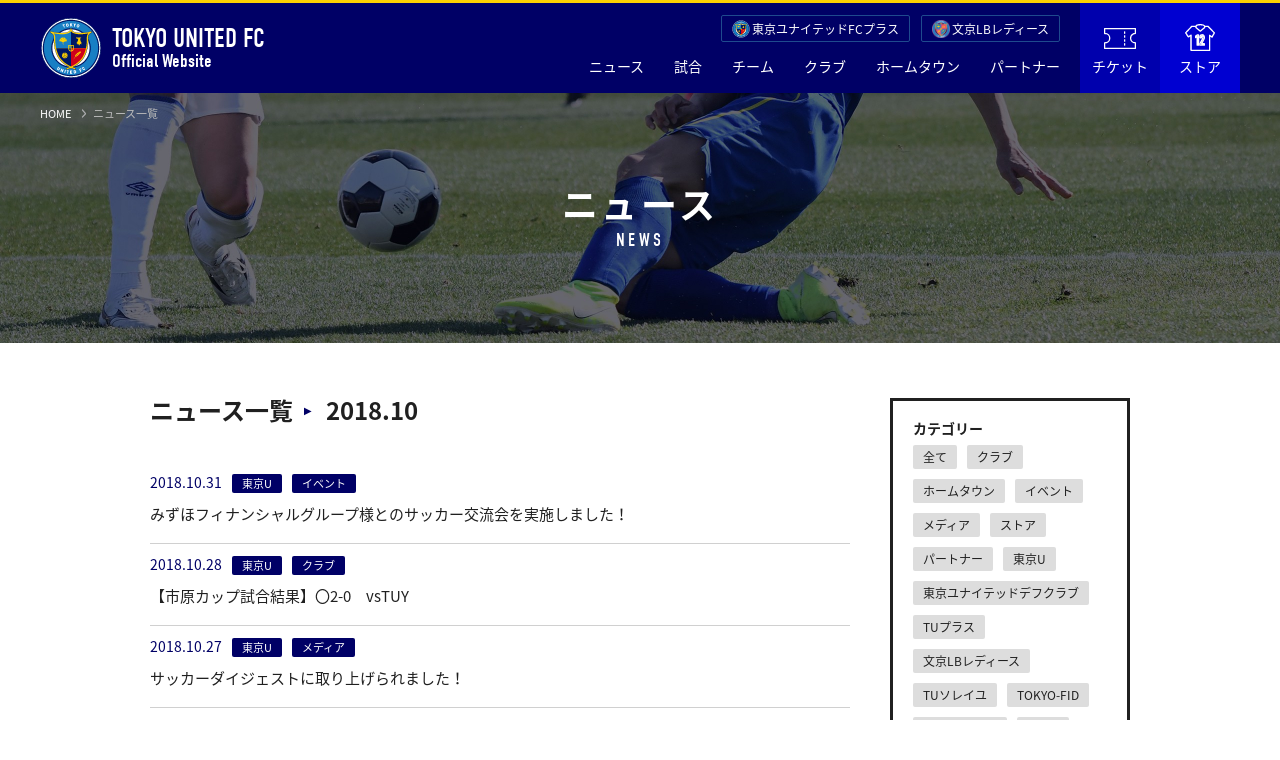

--- FILE ---
content_type: text/html; charset=UTF-8
request_url: https://tokyo-united-fc.jp/news/?t=&ym=201810
body_size: 5855
content:
<!DOCTYPE html><html lang="ja" prefix="og: http://ogp.me/ns#"><head><meta charset="UTF-8"/><meta http-equiv="X-UA-Compatible" content="IE=edge"><meta name="viewport" content="width=device-width, minimum-scale=1, maximum-scale=1"/><title>ニュース一覧 | TOKYO UNITED FC | 東京ユナイテッドFCウェブサイト</title><meta name="description" content=""/><meta name="keywords" content=""/><meta property="og:title" content="ニュース一覧 | TOKYO UNITED FC | 東京ユナイテッドFCウェブサイト"/><meta property="og:url" content="https://tokyo-united-fc.jp/news/?t=&amp;ym=201810"/><meta property="og:image" content="https://tokyo-united-fc.s3.ap-northeast-1.amazonaws.com/image/site_info/13169_1200x630_63be199f39f5f.png"/><meta property="og:site_name" content="ニュース一覧 | TOKYO UNITED FC | 東京ユナイテッドFCウェブサイト"/><meta property="fb:app_id" content=""/><meta property="og:description" content=""/><meta name="twitter:card" content="summary_large_image"/><meta name="twitter:title" content="ニュース一覧 | TOKYO UNITED FC | 東京ユナイテッドFCウェブサイト"/><meta name="twitter:description" content=""/><meta name="twitter:image" content="https://tokyo-united-fc.s3.ap-northeast-1.amazonaws.com/image/site_info/13169_1200x630_63be199f39f5f.png"/><link rel="preconnect" href="//fonts.gstatic.com/" crossorigin><link rel="icon" href="/favicon.ico?v=1764218480" type="image/x-icon"><link rel="apple-touch-icon" href="/apple_touch_icon_180.png?v=1764218480" sizes="180x180"><link rel="stylesheet" href="https://use.typekit.net/wcn1pnu.css"><link rel="stylesheet" href="/common/css/slick.css?v=1764218480"/><link rel="stylesheet" href="/common/css/style.css?v=1764218480"/><link rel="stylesheet" href="/news/css/style.css?v=1764218480"/></head><body><header><div class="inner"><div class="title"><a href="/"><h1 class="logo"><img src="/common/img/logo_tufc.svg" alt="ニュース一覧 | TOKYO UNITED FC | 東京ユナイテッドFCウェブサイト"></h1><strong>TOKYO UNITED FC</strong>Official Website </a></div><div class="menu_wrap"><div class="menu"><div class="gmenu"><ul><li><a href="/news/" >ニュース</a></li><li><a href="/match/" >試合</a><span class="pull"></span><ul><li><a href="/match/" >試合一覧</a></li><li><a href="/content/match/manner/" >観戦マナー</a></li></ul></li><li><a href="/team/" >チーム</a></li><li><a href="/content/club/outline" >クラブ</a><span class="pull"></span><ul><li><a href="/content/club/outline" >クラブ情報</a></li><li><a href="/content/club/stadium" >スタジアム</a></li><li><a href="/content/club/fanclub" >ファンクラブ</a></li><li><a href="/content/club/volunteer" >ボランティア</a></li></ul></li><li><a href="/content/hometown/" >ホームタウン</a></li><li><a href="/partner/" >パートナー</a><span class="pull"></span><ul><li><a href="/partner/" >パートナー一覧</a></li><li><a href="/partner/#contact" >パートナー募集</a></li></ul></li><li class="card ticket"><a href="/content/ticket"><svg xmlns="http://www.w3.org/2000/svg" viewbox="0 0 24 16"><defs></defs><g id="layer_2" data-name="layer 2"><g id="layer_1-2" data-name="layer 1"><path d="M23.5,11.28a3.56,3.56,0,1,1,0-7.12V.5H.5V4.18l.25,0a3.56,3.56,0,0,1,0,7.12l-.25,0V15.5h23Z"/><line x1="15.5" y1="3" x2="15.5" y2="4"/><line x1="15.5" y1="6" x2="15.5" y2="7"/><line x1="15.5" y1="9" x2="15.5" y2="10"/><line x1="15.5" y1="12" x2="15.5" y2="13"/></g></g></svg> チケット </a></li><li class="card store"><a href="https://tokyo-united-fc.jp/store/"><svg xmlns="http://www.w3.org/2000/svg" viewbox="0 0 22.62 20"><defs></defs><g id="layer_3" data-name="layer 2"><g id="layer_1-3" data-name="layer 1"><polyline points="7.82 1.77 5.07 1.77 0.5 6.54 2.5 9.54 4.55 8.3 4.55 19.5 18.55 19.5 18.55 8.4 20.41 9.69 22.12 6.54 17.38 1.77 15.28 1.77"/><path d="M11.53,5.32l3.29-2.69V1.86C14.82,1.1,13.27.5,11.55.5s-3.27.62-3.27,1.38v.75Z"/><path class="cls-2" d="M9.21,9.23,8,10.07V9l1.21-.88h1v7.55H9.21Z"/><path class="cls-2" d="M11.26,9.75a1.88,1.88,0,0,1,.46-1.34A1.61,1.61,0,0,1,12.93,8a1.5,1.5,0,0,1,1.26.52,2,2,0,0,1,.38,1.22v.39a2.14,2.14,0,0,1-.09.7,2.49,2.49,0,0,1-.27.6L12.5,14.61h2.07v1H11.26v-1l1.91-3.52a3,3,0,0,0,.24-.56,3.4,3.4,0,0,0,.08-.65V9.75a.84.84,0,0,0-.16-.55A.5.5,0,0,0,12.91,9a.49.49,0,0,0-.47.25,1.23,1.23,0,0,0-.1.62v.29H11.26Z"/></g></g></svg> ストア </a><span class="pull"></span><ul><li><a href="https://tokyo-united-fc.jp/store/index.php?route=account/account&language=ja-jp">アカウント情報</a></li><li><a href="https://tokyo-united-fc.jp/store/index.php?route=account/order&language=ja-jp">注文履歴</a></li><li><a href="https://tokyo-united-fc.jp/store/index.php?route=information/information&language=ja-jp&information_id=4">購入ガイド</a></li></ul></li></ul><!-- <div class="official"><a href="/tokyo-united-fc/">東京ユナイテッドFC</a></div> --><div class="official"><a href="/tokyo-united-fc-plus/">東京ユナイテッドFCプラス</a></div><div class="official-lb"><a href="/bunkyo-lbl/">文京LBレディース</a></div><div class="links"><a href="/content/en/club/profile">English</a></div></div><!-- /.gmenu --></div><!-- /.menu --></div><!-- /.menu_wrap --><p class="spmenu"><a href="#"><span></span><span></span><span></span></a></p></div></header><div id="main_visual"><div class="visual"><div class="breadcrumb"><div class="inner"><ol><li><a href="/">HOME</a></li><li>ニュース一覧</li></ol></div></div><div class="title"><h1 class="ja">ニュース</h1><div class="en">NEWS</div></div></div><!-- /.visual --></div><!-- /#main_visual --><div id="contents"><div class="inner"><div id="layout"><div id="main"><h2 class="title"><span>ニュース一覧</span> 2018.10 </h2><div class="panel"><article class="feed"><div class="meta"><span class="date"> 2018.10.31</span><span class="label">東京U</span><span class="label">イベント</span></div><div class="txt"><a href="/news/1882">みずほフィナンシャルグループ様とのサッカー交流会を実施しました！</a></div></article><article class="feed"><div class="meta"><span class="date"> 2018.10.28</span><span class="label">東京U</span><span class="label">クラブ</span></div><div class="txt"><a href="/news/1886">【市原カップ試合結果】〇2-0　vsTUY</a></div></article><article class="feed"><div class="meta"><span class="date"> 2018.10.27</span><span class="label">東京U</span><span class="label">メディア</span></div><div class="txt"><a href="/news/1880">サッカーダイジェストに取り上げられました！</a></div></article><article class="feed"><div class="meta"><span class="date"> 2018.10.26</span><span class="label">東京U</span><span class="label">クラブ</span></div><div class="txt"><a href="/news/1881">【週末の試合予定】10月28日(日)13:30KO vsTUY (市原カップ予選第１戦)</a></div></article><article class="feed"><div class="meta"><span class="date"> 2018.10.25</span><span class="label">文京LBレディース</span></div><div class="txt"><a href="/news/3052">イベント告知「女子サッカーカンファレンス開催」10/27</a></div></article><article class="feed"><div class="meta"><span class="date"> 2018.10.22</span><span class="label">東京U</span><span class="label">クラブ</span></div><div class="txt"><a href="/news/1878">岩政大樹選手　現役引退のお知らせ</a></div></article><article class="feed"><div class="meta"><span class="date"> 2018.10.20</span><span class="label">東京U</span></div><div class="txt"><a href="/news/1879">【トップチーム結果】●1-2 vsおこしやす京都AC</a></div></article><article class="feed"><div class="meta"><span class="date"> 2018.10.17</span><span class="label">文京LBレディース</span></div><div class="txt"><a href="/news/3051">文京LBレディース、ゴールキーパー募集のお知らせ</a></div></article><article class="feed"><div class="meta"><span class="date"> 2018.10.13</span><span class="label">東京U</span><span class="label">メディア</span></div><div class="txt"><a href="/news/1877">「若者フォーラム サッカー選手の人生における選択×選挙」の様子がYouTubeにアップされました</a></div></article><article class="feed"><div class="meta"><span class="date"> 2018.10.11</span><span class="label">イベント</span></div><div class="txt"><a href="/news/772">ゆるフット中止のお知らせ</a></div></article><article class="feed"><div class="meta"><span class="date"> 2018.10.09</span><span class="label">文京LBレディース</span></div><div class="txt"><a href="/news/3050">文京区体育の日イベント 「ウォーキングサッカー体験会」</a></div></article><article class="feed"><div class="meta"><span class="date"> 2018.10.08</span><span class="label">東京U</span><span class="label">イベント</span></div><div class="txt"><a href="/news/1876">文京区体育の日イベントでサッカー教室を行いました！</a></div></article><article class="feed"><div class="meta"><span class="date"> 2018.10.07</span><span class="label">文京LBレディース</span></div><div class="txt"><a href="/news/3049">「若者フォーラム サッカー選手の人生における選択×選挙」に登壇</a></div></article><article class="feed"><div class="meta"><span class="date"> 2018.10.07</span><span class="label">東京U</span></div><div class="txt"><a href="/news/1875">河本明人選手が関東サッカーリーグのベストイレブンに選出されました！</a></div></article><article class="feed"><div class="meta"><span class="date"> 2018.10.05</span><span class="label">東京U</span></div><div class="txt"><a href="/news/1874">【トップチーム試合予定】10月20日(土)11:00KO vs おこしやす京都AC</a></div></article><article class="feed"><div class="meta"><span class="date"> 2018.10.04</span><span class="label">東京U</span><span class="label">クラブ</span></div><div class="txt"><a href="/news/1873"> 2018「福井しあわせ元気国体」が終了　東京は準優勝！</a></div></article><article class="feed"><div class="meta"><span class="date"> 2018.10.01</span><span class="label">東京U</span><span class="label">メディア</span></div><div class="txt"><a href="/news/1872">あらぶんちょ!チャンネルで「東京ユナイテッドコミュニティ＃７」が公開されました</a></div></article></div><!-- /.panel --><div id="pagination"><span class="num is-pc"><span class="cur">1</span> 						</span><span class="num is-sp">							<span class="bet">1</span>							<span>1</span>						</span></div><!-- /#pagination --></div><!-- /#main --><div id="sidemenu"><section><h3 class="title">カテゴリー</h3><ul class="tags"><li><a href="/news/">全て</a></li><li><a href="/news/?t=クラブ">クラブ</a></li><li><a href="/news/?t=ホームタウン">ホームタウン</a></li><li><a href="/news/?t=イベント">イベント</a></li><li><a href="/news/?t=メディア">メディア</a></li><li><a href="/news/?t=ストア">ストア</a></li><li><a href="/news/?t=パートナー">パートナー</a></li><li><a href="/news/?t=東京U">東京U</a></li><li><a href="/news/?t=東京ユナイテッドデフクラブ">東京ユナイテッドデフクラブ</a></li><li><a href="/news/?t=TUプラス">TUプラス</a></li><li><a href="/news/?t=文京LBレディース">文京LBレディース</a></li><li><a href="/news/?t=TUソレイユ">TUソレイユ</a></li><li><a href="/news/?t=TOKYO-FID">TOKYO-FID</a></li><li><a href="/news/?t=TUジャキーズ">TUジャキーズ</a></li><li><a href="/news/?t=TUBC">TUBC</a></li></ul></section><section><h3 class="title">過去の記事</h3><ul class="menu"><li><a href="#" class="pull ">2026</a><ul ><li><a href="/news/?t=&ym=202601">2026.01</a></li></ul></li><li><a href="#" class="pull ">2025</a><ul ><li><a href="/news/?t=&ym=202512">2025.12</a></li><li><a href="/news/?t=&ym=202511">2025.11</a></li><li><a href="/news/?t=&ym=202510">2025.10</a></li><li><a href="/news/?t=&ym=202509">2025.09</a></li><li><a href="/news/?t=&ym=202508">2025.08</a></li><li><a href="/news/?t=&ym=202507">2025.07</a></li><li><a href="/news/?t=&ym=202506">2025.06</a></li><li><a href="/news/?t=&ym=202505">2025.05</a></li><li><a href="/news/?t=&ym=202504">2025.04</a></li><li><a href="/news/?t=&ym=202503">2025.03</a></li><li><a href="/news/?t=&ym=202502">2025.02</a></li><li><a href="/news/?t=&ym=202501">2025.01</a></li></ul></li><li><a href="#" class="pull ">2024</a><ul ><li><a href="/news/?t=&ym=202412">2024.12</a></li><li><a href="/news/?t=&ym=202411">2024.11</a></li><li><a href="/news/?t=&ym=202410">2024.10</a></li><li><a href="/news/?t=&ym=202409">2024.09</a></li><li><a href="/news/?t=&ym=202408">2024.08</a></li><li><a href="/news/?t=&ym=202407">2024.07</a></li><li><a href="/news/?t=&ym=202406">2024.06</a></li><li><a href="/news/?t=&ym=202405">2024.05</a></li><li><a href="/news/?t=&ym=202404">2024.04</a></li><li><a href="/news/?t=&ym=202403">2024.03</a></li><li><a href="/news/?t=&ym=202402">2024.02</a></li><li><a href="/news/?t=&ym=202401">2024.01</a></li></ul></li><li><a href="#" class="pull ">2023</a><ul ><li><a href="/news/?t=&ym=202312">2023.12</a></li><li><a href="/news/?t=&ym=202311">2023.11</a></li><li><a href="/news/?t=&ym=202310">2023.10</a></li><li><a href="/news/?t=&ym=202309">2023.09</a></li><li><a href="/news/?t=&ym=202308">2023.08</a></li><li><a href="/news/?t=&ym=202307">2023.07</a></li><li><a href="/news/?t=&ym=202306">2023.06</a></li><li><a href="/news/?t=&ym=202305">2023.05</a></li><li><a href="/news/?t=&ym=202304">2023.04</a></li><li><a href="/news/?t=&ym=202303">2023.03</a></li><li><a href="/news/?t=&ym=202302">2023.02</a></li><li><a href="/news/?t=&ym=202301">2023.01</a></li></ul></li><li><a href="#" class="pull ">2022</a><ul ><li><a href="/news/?t=&ym=202212">2022.12</a></li><li><a href="/news/?t=&ym=202211">2022.11</a></li><li><a href="/news/?t=&ym=202210">2022.10</a></li><li><a href="/news/?t=&ym=202209">2022.09</a></li><li><a href="/news/?t=&ym=202208">2022.08</a></li><li><a href="/news/?t=&ym=202207">2022.07</a></li><li><a href="/news/?t=&ym=202206">2022.06</a></li><li><a href="/news/?t=&ym=202205">2022.05</a></li><li><a href="/news/?t=&ym=202204">2022.04</a></li><li><a href="/news/?t=&ym=202203">2022.03</a></li><li><a href="/news/?t=&ym=202202">2022.02</a></li><li><a href="/news/?t=&ym=202201">2022.01</a></li></ul></li><li><a href="#" class="pull ">2021</a><ul ><li><a href="/news/?t=&ym=202112">2021.12</a></li><li><a href="/news/?t=&ym=202111">2021.11</a></li><li><a href="/news/?t=&ym=202110">2021.10</a></li><li><a href="/news/?t=&ym=202109">2021.09</a></li><li><a href="/news/?t=&ym=202108">2021.08</a></li><li><a href="/news/?t=&ym=202107">2021.07</a></li><li><a href="/news/?t=&ym=202106">2021.06</a></li><li><a href="/news/?t=&ym=202105">2021.05</a></li><li><a href="/news/?t=&ym=202104">2021.04</a></li><li><a href="/news/?t=&ym=202103">2021.03</a></li><li><a href="/news/?t=&ym=202102">2021.02</a></li><li><a href="/news/?t=&ym=202101">2021.01</a></li></ul></li><li><a href="#" class="pull ">2020</a><ul ><li><a href="/news/?t=&ym=202012">2020.12</a></li><li><a href="/news/?t=&ym=202011">2020.11</a></li><li><a href="/news/?t=&ym=202010">2020.10</a></li><li><a href="/news/?t=&ym=202009">2020.09</a></li><li><a href="/news/?t=&ym=202008">2020.08</a></li><li><a href="/news/?t=&ym=202007">2020.07</a></li><li><a href="/news/?t=&ym=202006">2020.06</a></li><li><a href="/news/?t=&ym=202005">2020.05</a></li><li><a href="/news/?t=&ym=202004">2020.04</a></li><li><a href="/news/?t=&ym=202003">2020.03</a></li><li><a href="/news/?t=&ym=202002">2020.02</a></li><li><a href="/news/?t=&ym=202001">2020.01</a></li></ul></li><li><a href="#" class="pull ">2019</a><ul ><li><a href="/news/?t=&ym=201912">2019.12</a></li><li><a href="/news/?t=&ym=201911">2019.11</a></li><li><a href="/news/?t=&ym=201910">2019.10</a></li><li><a href="/news/?t=&ym=201909">2019.09</a></li><li><a href="/news/?t=&ym=201908">2019.08</a></li><li><a href="/news/?t=&ym=201907">2019.07</a></li><li><a href="/news/?t=&ym=201906">2019.06</a></li><li><a href="/news/?t=&ym=201905">2019.05</a></li><li><a href="/news/?t=&ym=201904">2019.04</a></li><li><a href="/news/?t=&ym=201903">2019.03</a></li><li><a href="/news/?t=&ym=201902">2019.02</a></li><li><a href="/news/?t=&ym=201901">2019.01</a></li></ul></li><li><a href="#" class="pull open">2018</a><ul style="display: block;"><li><a href="/news/?t=&ym=201812">2018.12</a></li><li><a href="/news/?t=&ym=201811">2018.11</a></li><li><a href="/news/?t=&ym=201810">2018.10</a></li><li><a href="/news/?t=&ym=201809">2018.09</a></li><li><a href="/news/?t=&ym=201808">2018.08</a></li><li><a href="/news/?t=&ym=201807">2018.07</a></li><li><a href="/news/?t=&ym=201806">2018.06</a></li><li><a href="/news/?t=&ym=201805">2018.05</a></li><li><a href="/news/?t=&ym=201804">2018.04</a></li><li><a href="/news/?t=&ym=201803">2018.03</a></li><li><a href="/news/?t=&ym=201802">2018.02</a></li><li><a href="/news/?t=&ym=201801">2018.01</a></li></ul></li><li><a href="#" class="pull ">2017</a><ul ><li><a href="/news/?t=&ym=201712">2017.12</a></li><li><a href="/news/?t=&ym=201711">2017.11</a></li><li><a href="/news/?t=&ym=201710">2017.10</a></li><li><a href="/news/?t=&ym=201709">2017.09</a></li><li><a href="/news/?t=&ym=201708">2017.08</a></li><li><a href="/news/?t=&ym=201707">2017.07</a></li><li><a href="/news/?t=&ym=201706">2017.06</a></li><li><a href="/news/?t=&ym=201705">2017.05</a></li><li><a href="/news/?t=&ym=201704">2017.04</a></li><li><a href="/news/?t=&ym=201703">2017.03</a></li><li><a href="/news/?t=&ym=201702">2017.02</a></li><li><a href="/news/?t=&ym=201701">2017.01</a></li></ul></li><li><a href="#" class="pull ">2016</a><ul ><li><a href="/news/?t=&ym=201612">2016.12</a></li><li><a href="/news/?t=&ym=201611">2016.11</a></li><li><a href="/news/?t=&ym=201610">2016.10</a></li><li><a href="/news/?t=&ym=201609">2016.09</a></li><li><a href="/news/?t=&ym=201608">2016.08</a></li><li><a href="/news/?t=&ym=201607">2016.07</a></li><li><a href="/news/?t=&ym=201606">2016.06</a></li><li><a href="/news/?t=&ym=201605">2016.05</a></li><li><a href="/news/?t=&ym=201604">2016.04</a></li><li><a href="/news/?t=&ym=201603">2016.03</a></li><li><a href="/news/?t=&ym=201602">2016.02</a></li><li><a href="/news/?t=&ym=201601">2016.01</a></li></ul></li><li><a href="#" class="pull ">2015</a><ul ><li><a href="/news/?t=&ym=201512">2015.12</a></li><li><a href="/news/?t=&ym=201511">2015.11</a></li><li><a href="/news/?t=&ym=201510">2015.10</a></li><li><a href="/news/?t=&ym=201509">2015.09</a></li><li><a href="/news/?t=&ym=201508">2015.08</a></li><li><a href="/news/?t=&ym=201507">2015.07</a></li><li><a href="/news/?t=&ym=201506">2015.06</a></li><li><a href="/news/?t=&ym=201505">2015.05</a></li><li><a href="/news/?t=&ym=201504">2015.04</a></li><li><a href="/news/?t=&ym=201503">2015.03</a></li><li><a href="/news/?t=&ym=201502">2015.02</a></li><li><a href="/news/?t=&ym=201501">2015.01</a></li></ul></li><li><a href="#" class="pull ">2014</a><ul ><li><a href="/news/?t=&ym=201401">2014.01</a></li></ul></li></ul></section></div><!-- /#sidemenu --></div><!-- /#layout --></div><!-- /.inner --></div><!-- /#contents --><footer><div class="sponsor_area"><div class="inner"><ul class="col6"><li><a href="https://www.mizuho-fg.co.jp/index.html" target="_blank"><img src="https://tokyo-musashino.s3.ap-northeast-1.amazonaws.com/file/sponsor/9486_6134cecc4af70.gz.svg" alt="MIZUHO"></a></li><li><a href="https://www.fukuda.co.jp/" target="_blank"><img src="https://tokyo-musashino.s3.ap-northeast-1.amazonaws.com/file/sponsor/9487_6134cf60512e1.gz.svg" alt="フクダ電子"></a></li><li><a href="https://www.integralkk.com/" target="_blank"><img src="https://tokyo-musashino.s3.ap-northeast-1.amazonaws.com/file/sponsor/9593_613ef295c7ed8.gz.svg" alt="integral"></a></li><li><a href="https://www.bunka-s.co.jp/" target="_blank"><img src="https://tokyo-musashino.s3.ap-northeast-1.amazonaws.com/file/sponsor/9540_61359cc362709.gz.svg" alt="文化シャッター"></a></li><li><a href="https://hitocom.co.jp/" target="_blank"><img src="https://tokyo-musashino.s3.ap-northeast-1.amazonaws.com/file/sponsor/9595_613ef332b37f0.gz.svg" alt="ヒト・コミュニケーションズ"></a></li><li><a href="http://www.side-b.biz/index.html" target="_blank"><img src="https://tokyo-musashino.s3.ap-northeast-1.amazonaws.com/file/sponsor/9598_613ef3d5763ae.gz.svg" alt="side-b"></a></li><li><a href="https://www.central-p.net/" target="_blank"><img src="https://tokyo-musashino.s3.ap-northeast-1.amazonaws.com/image/sponsor/9626_600x200_61406ec3da531.png" alt="セントラル印刷"></a></li><li><a href="http://www.tsuchikin.co.jp/" target="_blank"><img src="https://tokyo-united-fc.s3.ap-northeast-1.amazonaws.com/image/sponsor/15168_491x164_65a623728b0ad.jpeg" alt="株式会社土金"></a></li><li><a href="https://www.tcn-catv.co.jp/" target="_blank"><img src="https://tokyo-musashino.s3.ap-northeast-1.amazonaws.com/file/sponsor/9601_613ef5d664c33.gz.svg" alt="TCN"></a></li><li><a href="https://www.tokyodome-sports.co.jp/" target="_blank"><img src="https://tokyo-musashino.s3.ap-northeast-1.amazonaws.com/file/sponsor/9602_613ef5ee36648.gz.svg" alt=" 株式会社 東京ドームスポーツ"></a></li><li><a href="https://www.tokyo-united.jp/" target="_blank"><img src="https://tokyo-musashino.s3.ap-northeast-1.amazonaws.com/image/sponsor/9630_600x200_61406f782052a.png" alt="東京UNITED綜合事務所"></a></li><li><a href="https://cocoo.co.jp/" target="_blank"><img src="https://tokyo-united-fc.s3.ap-northeast-1.amazonaws.com/image/sponsor/17275_186x63_6892e15d01ecc.png" alt="コクー株式会社"></a></li><li><a href="https://www.itoen.co.jp/" target="_blank"><img src="https://tokyo-united-fc.s3.ap-northeast-1.amazonaws.com/image/sponsor/13273_366x112_63ecef0191a6d.png" alt="伊藤園"></a></li><li><a href="https://www.sports-it.jp/" target="_blank"><img src="https://tokyo-musashino.s3.ap-northeast-1.amazonaws.com/file/sponsor/9599_613ef51403029.gz.svg" alt="Sports IT Solution"></a></li><li><a href="https://www.meijiyasuda.co.jp/" target="_blank"><img src="https://tokyo-united-fc.s3.ap-northeast-1.amazonaws.com/image/sponsor/15281_2560x512_65dd73ace5084.png" alt="明治安田生命"></a></li><li><a href="https://www.nanaho.co.jp/" target="_blank"><img src="https://tokyo-musashino.s3.ap-northeast-1.amazonaws.com/file/sponsor/9632_6143e63805404." alt="nanaho"></a></li></ul><div class="more"><a href="/partner/" class="m-btn01">パートナー一覧</a></div></div></div><!-- /.sponsor_area --><div class="menu1"><div class="sns"><div class="inner"><ul><li><a href="https://www.facebook.com/lbrb.tokyo/" class="facebook" target="_blank"><img src="/common/img/icon_facebook.svg" alt="Facebook"></a></li><li><a href="https://twitter.com/tokyounited_fc" class="twitter" target="_blank"><img src="/common/img/icon_twitter.svg" alt="Twitter"></a></li><li><a href="https://www.instagram.com/tokyo_united_fc/" class="instagram" target="_blank"><img src="/common/img/icon_instagram.svg" alt="Instagram"></a></li><li><a href="https://www.youtube.com/channel/UCAs08vNpv06hvrCo1B78BPg" class="youtube" target="_blank"><img src="/common/img/icon_youtube.svg" alt="Youtube"></a></li><li><a href="https://www.tiktok.com/@tokyo_united_fc" class="tiktok" target="_blank"><img src="/common/img/icon_tiktok.svg" alt="tiktok"></a></li></ul></div></div><!-- /.sns --><div class="list"><div class="inner"><div class="left"><section><h3 class="head"><a href="/">東京ユナイテッドFC</a></h3><div class="row"><ul class="col"><li><a href="/news/" >ニュース</a></li><li><a href="/match/" >試合</a><ul><li><a href="/match/" >試合一覧</a></li><li><a href="/content/match/manner/" >観戦マナー</a></li></ul></li></ul><ul class="col"><li><a href="/team/" >チーム</a></li><li><a href="/content/club/outline" >クラブ</a><ul><li><a href="/content/club/outline" >クラブ情報</a></li><li><a href="/content/club/stadium" >スタジアム</a></li><li><a href="/content/club/fanclub" >ファンクラブ</a></li><li><a href="/content/club/volunteer" >ボランティア</a></li></ul></li></ul><ul class="col"><li><a href="/content/hometown/" >ホームタウン</a></li><li><a href="/partner/" >パートナー</a><ul><li><a href="/partner/" >パートナー一覧</a></li><li><a href="/partner/#contact" >パートナー募集</a></li></ul></li></ul><ul class="col"><li><a href="/content/ticket">チケット</a></li><li><a href="https://tokyo-united-fc.jp/store/">ストア</a><ul><li><a href="https://tokyo-united-fc.jp/store/index.php?route=account/account&language=ja-jp">アカウント情報</a></li><li><a href="https://tokyo-united-fc.jp/store/index.php?route=account/order&language=ja-jp">注文履歴</a></li><li><a href="https://tokyo-united-fc.jp/store/index.php?route=information/information&language=ja-jp&information_id=4">購入ガイド</a></li></ul></li></ul><ul class="col"><li><a href="/content/en/club/profile">English</a></li></ul></div></section></div><div class="right"><!-- <section><h3 class="head tufc"><a href="/tokyo-united-fc/">東京ユナイテッドFC</a></h3><div class="row"><ul class="col"><li><ul><li><a href="/tokyo-united-fc/match/">試合一覧</a></li><li><a href="/tokyo-united-fc/team/">選手・スタッフ</a></li></ul></li></ul></div></section> --><section><h3 class="head tufc"><a href="/tokyo-united-fc-plus/">東京ユナイテッドFCプラス</a></h3><div class="row"><ul class="col"><li><ul><li><a href="/tokyo-united-fc-plus/match/">試合一覧</a></li><li><a href="/tokyo-united-fc-plus/team/">選手・スタッフ</a></li><li><a href="/news/?t=TUプラス">ニュース</a></li></ul></li></ul></div></section><section><h3 class="head lb"><a href="/bunkyo-lbl/">文京LBレディース</a></h3><div class="row"><ul class="col"><li><ul><li><a href="/bunkyo-lbl/match/">試合一覧</a></li><li><a href="/bunkyo-lbl/team/">選手・スタッフ</a></li><li><a href="/news/?t=文京LBレディース">ニュース</a></li></ul></li></ul></div></section></div></div></div><!-- /.list --></div><!-- /.menu1 --><div class="menu2"><div class="inner"><ul><li><a href="/fcontent/about/" >このサイトについて</a></li><li><a href="/fcontent/privacy-policy/" >プライバシーポリシー</a></li><li><a href="/fcontent/faq/" >よくあるご質問</a></li><li><a href="/fcontent/contact/" >お問合せ</a></li></ul></div></div><!-- /.menu2 --><div class="copyright"><div class="inner"><div>&copy; 2026 東京ユナイテッドFC. All Rights Reserved.</div></div></div></footer><!-- Global site tag (gtag.js) - Google Analytics --><script async src="https://www.googletagmanager.com/gtag/js?id=UA-89497946-1"></script><script> window.dataLayer = window.dataLayer || []; function gtag() { dataLayer.push(arguments); } gtag('js', new Date()); gtag('config', 'UA-89497946-1'); </script><script src="/common/js/jquery-3.6.0.min.js?v=1764218480"></script><script src="/common/js/slick.min.js?v=1764218480"></script><script src="/common/js/script.js?v=1764218480"></script></body></html>

--- FILE ---
content_type: text/css
request_url: https://tokyo-united-fc.jp/news/css/style.css?v=1764218480
body_size: 2155
content:
@charset "UTF-8";


/* main_visual
----------------------------------------------------------------------------- */
#main_visual .visual{
	background-image: url(/common/img/main_visual_bg_news.jpg);
}
@media screen and (max-width: 768px) {
	#main_visual{
		margin: 0 0 35px;
	}
}
@media screen and (min-width: 769px) {
	#main_visual{
		margin: 0 0 55px;
	}
}

/* contents
----------------------------------------------------------------------------- */
#contents .title{
	color: #202020;
	font-size: 2.4rem;
}
#contents .title span{
	display: inline-block;
	position: relative;
	margin: 0 8px 0 0;
	padding: 0 20px 0 0;
}
#contents .title span:after{
	content: "";
	background: url(/common/img/icon_triangle-right.svg) no-repeat center;
	background-size: 10px auto;
	position: absolute;
	margin: auto;
	top: 0;
	right: 0;
	bottom: 0;
	width: 10px;
	height: 11px;
}
@media screen and (max-width: 768px) {
	#contents .title{
		font-size: 1.8rem;
	}
	#contents .title span{
		padding: 0 16px 0 0;
	}
	#contents .title span:after{
		background-size: 7px auto;
		width: 7px;
		height: 8px;
	}
}

/* pickup
----------------------------------------------------------------------------- */
@media screen and (max-width: 768px) {
	#pickup{
		margin: 40px 0;
	}
	#pickup .title{
		margin: 0 0 20px;
	}
}
@media screen and (min-width: 769px) {
	#pickup{
		margin: 70px 0 40px;
	}
	#pickup .title{
		margin: 0 0 30px;
	}
}

/* layout
----------------------------------------------------------------------------- */
@media screen and (min-width: 769px) {
	#layout{
		display: flex;
		justify-content: space-between;
		align-items: flex-start;
	}
}

/* main
----------------------------------------------------------------------------- */
#main{
	width: 700px;
}
#main .panel{
	margin: 40px 0 20px;
}
#main .panel .feed{
	border-bottom: 1px solid #d0d0d0;
	padding: 12px 0;
}
#main .meta .date{
	color: #000066;
	font-size: 1.4rem;
}
#main .meta .label{
	display: inline-block;
	background-color: #000066;
	border-radius: 2px;
	margin: 0 0 5px 10px;
	padding: 4px 10px;
	font-size: 1.1rem;
	color: #ffffff;
}
#main .panel .feed .txt{
	padding: 6px 0;
	font-size: 1.5rem;
	line-height: 1.4;
}
#main .panel .feed .txt a{
	color: #202020;
}
#main .panel .feed .txt a:hover{
	text-decoration: underline;
}
@media screen and (max-width: 768px) {
	#main{
		width: 100%;
	}
	#main .title{
		margin: 0 0 10px;
	}
	#main .panel{
		margin: 12px 0 15px;
	}
	#main .meta .date{
		font-size: 1.2rem;
	}
	#main .meta .label{
		padding: 3px 10px;
		font-size: 1.0rem;
	}
	#news_main .panel .feed .txt{
		padding: 3px 0;
		font-size: 1.2rem;
		line-height: 1.5;
	}
	#main .panel .feed .txt{
		font-size: 1.4rem;
	}
}
@media screen and (min-width: 769px) {
	#main .title{
		margin: 0 0 40px;
	}
}

/* pagination
----------------------------------------------------------------------------- */
#pagination .is-sp{
	display: none !important;
}
#pagination{
	position: relative;
	margin: 20px 0 0;
	line-height: 1.4;
	width: 100%;
}
#pagination a{
	color: #202020;
}
#pagination a.prev,
#pagination a.next{
	font-size: 1.4rem;
	position: absolute;
	top: 0;
}
#pagination a.prev{
	left: 0;
}
#pagination a.next{
	right: 0;
}
#pagination a.prev span,
#pagination a.next span{
	position: relative;
}
#pagination a.prev span{
	padding: 0 0 0 30px;
}
#pagination a.next span{
	padding: 0 30px 0 0;
}
#pagination a.prev span:before,
#pagination a.next span:after{
	content: "";
	border-radius: 2px;
	display: inline-block;
	position: absolute;
	width: 20px;
	height: 20px;
	top: 0;
	transition: color .2s, background-color .2s, opacity .2s;
}
#pagination a.prev span:before{
	background: url(/common/img/icon_menu-left-white.svg) no-repeat center #000066;
	background-size: 6px auto;
	left: 0;
}
#pagination a.next span:after{
	background: url(/common/img/icon_menu-right-white.svg) no-repeat center #000066;
	background-size: 6px auto;
	right: 0;
}
#pagination .num{
	font-size: 1.2rem;
	display: block;
	text-align: center;
}
#pagination .num a,
#pagination .num span{
	display: inline-block;
	padding: 3px 8px;
	margin: 0 2px;
}
#pagination .num span.cur{
	background-color: #eeeeee;
	border-radius: 2px;
	color: #000066;
}
#pagination a.prev:hover span:before,
#pagination a.next:hover span:after{
	background-color: #0044b2;
}
#pagination a.prev:hover,
#pagination a.next:hover,
#pagination .num > a:hover{
	color: #000066;
}
@media screen and (max-width: 768px) {
	#pagination .is-pc{
		display: none !important;
	}
	#pagination .is-sp{
		display: block !important;
	}
	#pagination{
		margin: 15px 0 40px;
	}
	#pagination a.prev,
	#pagination a.next{
		font-size: 1.3rem;
	}
	#pagination a.prev span:before,
	#pagination a.next span:after{
		width: 20px;
		height: 20px;
	}
	#pagination .num a,
	#pagination .num span{
		padding: 0;
		margin: 0;
	}
	#pagination .num .bet{
		padding: 0 8px 0 0;
		position: relative;
	}
	#pagination .num .bet:after{
		content: "/";
		position: absolute;
		top: 0;
		right: 0;
	}
}

/* panel_news
----------------------------------------------------------------------------- */
#main .panel_news .heading{
	font-size: 2.2rem;
	line-height: 1.4;
	margin: 10px 0 40px;
}
#main .panel_news .m-heading{
	font-size: 1.4rem;
	font-weight: bold;
	margin:25px 0 10px !important;
}
#main .panel_news .body{
	border-bottom: 1px solid #d0d0d0;
	margin: 0 0 20px;
	font-size: 1.5rem;
	line-height: 1.7;
}
#main .panel_news .body  p{
	font-size: 1.5rem;
	line-height: 1.7;
	margin: 4px 0;
	word-break: break-all;
}
#main .panel_news .body .wp-block-image {
	margin-top: 1.5rem;
}
#main .panel_news .body li {
	list-style-type: none;
}
#main .panel_news .body .red{
	color: #ba0c2f;
}
#main .panel_news .body .red.l{
	font-weight: bold;
	font-size: 1.6rem;
}
#main .panel_news .body .image{
	margin: 20px 20px 0 20px;
	margin-left: auto;
	margin-right: auto;
	width: 100%;
}
#main .panel_news .body .t_list{
	margin: 20px 0;
}
#main .panel_news .body .t_list dl.item{
	border-bottom: 1px solid #d0d0d0;
	font-size: 1.4rem;
	line-height: 1.4;
	display: table;
	width: 100%;
}
#main .panel_news .body .t_list dl.item:first-child{
	border-top: 1px solid #d0d0d0;
}
#main .panel_news .body .t_list dl.item > *{
	display: table-cell;
	vertical-align: middle;
	padding: 12px 15px;
}
#main .panel_news .body .t_list dl.item dt{
	border-right: 1px solid #d0d0d0;
	background-color: #eeeeee;
	width: 200px;
}
#main .panel_news .body .share{
	margin: 45px 0 20px;
}
#main .panel_news .body .share .m-btn02{
	text-decoration: none !important;
	color: #fff !important;
}
#main .panel_news .body .share .m-btn02:hover span{
	color: #fff !important;
	opacity: .7 !important;
}
#main .panel_news .body .share.col-3 ul {
	display: flex;
	justify-content: center;
	margin: 0 auto;
}
#main .panel_news .body .share.col-3 ul li{
	margin: 0 10px;
}

#main .panel_news .body a{
	text-decoration: underline;
	word-break: break-all;
}
#main .panel_news .body a:hover{
	color: #00744b;
	text-decoration: none;
}
#main .panel_news .body h1 {
	margin: 15px 0 5px;
	font-size: 2.2rem;
	font-weight: bold;
	line-height: 1.3;
}
#main .panel_news .body h2 {
	margin: 15px 0 5px;
	font-size: 2.0rem;
	font-weight: bold;
	line-height: 1.3;
}
#main .panel_news .body h3 {
	margin: 15px 0 5px;
	font-size: 1.8rem;
	font-weight: bold;
	line-height: 1.3;
}
#main .panel_news .body h4,
#main .panel_news .body h5,
#main .panel_news .body h6{
	margin: 15px 0 5px;
	font-size: 1.6rem;
	font-weight: bold;
	line-height: 1.3;
}
#main .panel_news .body .table_wrap{
	overflow-x: auto;
}
#main .panel_news .body table{
	margin: 5px 0;
	width: 100%;
}
#main .panel_news .body table th,
#main .panel_news .body table td{
	border-top: 1px solid #d0d0d0;
	border-bottom: 1px solid #d0d0d0;
	padding: 10px 10px;
	font-weight: normal;
	font-size: 1.4rem;
	text-align: left;
	vertical-align: middle;
	white-space: inherit;
}
#main .panel_news .body table th + th,
#main .panel_news .body table th + td,
#main .panel_news .body table td + td{
	border-left: 1px solid #d0d0d0;
}
#main .panel_news .body table th{
	background-color: #eeeeee;
	width: 40%;
}
#main .panel_news .body img{
	width: auto;
	max-width: 100%;
}

#main .panel_news .body .video-responsive iframe {
	max-height: 378px;
	max-width: 672px;
}


#main .panel_news .body figure.image figcaption {
	padding: 6px 0;
	font-size: 1.4rem;
	text-align: left;
	word-break: normal;
}

@media screen and (max-width: 768px) {
	#main .panel_news .heading{
		font-size: 1.8rem;
		margin: 6px 0 20px;
	}
	#main .panel_news .m-heading{
		font-size: 1.3rem;
		margin: 15px 0 6px;
	}
	#main .panel_news .body{
		margin: 0 0 15px;
		font-size: 1.4rem;
	}
	#main .panel_news .body p{
		font-size: 1.4rem;
	}
	#main .panel_news .body .red.l{
		font-size: 1.5rem;
	}
	#main .panel_news .body .image{
		width: 100%;
	}
	#main .panel_news .body .t_list dl.item{
		font-size: 1.3rem;
	}
	#main .panel_news .body .t_list dl.item > *{
		padding: 8px 10px;
	}
	#main .panel_news .body .t_list dl.item dt{
		width: 40%;
	}
	#main .panel_news .body .share{
		margin: 24px 0 20px;
	}
	#main .panel_news .body .share.col-3 ul li{
		margin: 0 7px;
	}

	#main .panel_news .body h1 {
		font-size: 2.1rem;
	}
	#main .panel_news .body h2 {
		font-size: 1.9rem;
	}
	#main .panel_news .body h3 {
		font-size: 1.7rem;
	}
	#main .panel_news .body h4,
	#main .panel_news .body h5,
	#main .panel_news .body h6{
		font-size: 1.5rem;
	}
	#main .panel_news .body .table_wrap{
		overflow-x: scroll;
	}
	#main .panel_news .body table{
		margin: 5px 0;
	}
	#main .panel_news .body table th,
	#main .panel_news .body table td{
		padding: 7px 7px;
		font-size: 1.3rem;
	}
	#main .panel_news .body img{
		height: auto;
	}

	#main .panel_news .body .video-responsive {
		overflow:hidden;
		padding-bottom:56.25%;
		position:relative;
		height:0;
	}
	#main .panel_news .body .video-responsive iframe {
		left:0;
		top:0;
		height:100%;
		width:100%;
		position:absolute;
	}

	#main .panel_news .body figure.image figcaption {
		font-size: 1.3rem;
	}
}

/* related-news
----------------------------------------------------------------------------- */
.related-news{
	background-color: #eeeeee;
	margin: 50px 0 0;
	padding: 30px;
}
.related-news .head{
	border-bottom: 1px solid #d0d0d0;
	padding: 0 0 10px;
	margin: 0 0 15px;
	font-size: 1.6rem;
	font-weight: bold;
}
.related-news .item{
	margin: 12px 0;
}
.related-news .item a{
	color: #202020;
}
.related-news .item a:hover{
	text-decoration: underline;
}
.related-news .item .txt{
	padding: 3px 0;
	font-size: 1.4rem;
	line-height: 1.3;
}
@media screen and (max-width: 768px) {
	.related-news{
		margin: 40px 0;
		padding: 20px 15px;
	}
	.related-news .head{
		margin: 0 0 12px;
		font-size: 1.4rem;
	}
	.related-news .item{
		margin: 7px 0;
	}
	.related-news .item .txt{
		padding: 5px 0;
		font-size: 1.3rem;
	}
}


--- FILE ---
content_type: image/svg+xml
request_url: https://tokyo-united-fc.jp/common/img/sep01.svg
body_size: 3077
content:
<svg xmlns="http://www.w3.org/2000/svg" xmlns:xlink="http://www.w3.org/1999/xlink" width="6" height="9" viewBox="0 0 6 9">
  <metadata><?xpacket begin="﻿" id="W5M0MpCehiHzreSzNTczkc9d"?>
<x:xmpmeta xmlns:x="adobe:ns:meta/" x:xmptk="Adobe XMP Core 5.6-c138 79.159824, 2016/09/14-01:09:01        ">
   <rdf:RDF xmlns:rdf="http://www.w3.org/1999/02/22-rdf-syntax-ns#">
      <rdf:Description rdf:about=""/>
   </rdf:RDF>
</x:xmpmeta>
                                                                                                    
                                                                                                    
                                                                                                    
                                                                                                    
                                                                                                    
                                                                                                    
                                                                                                    
                                                                                                    
                                                                                                    
                                                                                                    
                                                                                                    
                                                                                                    
                                                                                                    
                                                                                                    
                                                                                                    
                                                                                                    
                                                                                                    
                                                                                                    
                                                                                                    
                                                                                                    
                           
<?xpacket end="w"?></metadata>
<image id="_" data-name="&gt;" width="6" height="9" xlink:href="[data-uri]"/>
</svg>


--- FILE ---
content_type: image/svg+xml
request_url: https://tokyo-musashino.s3.ap-northeast-1.amazonaws.com/file/sponsor/9602_613ef5ee36648.gz.svg
body_size: 2689
content:
<svg version="1.1" id="authense" xmlns="http://www.w3.org/2000/svg" xmlns:xlink="http://www.w3.org/1999/xlink" x="0" y="0" viewBox="0 0 300 100" xml:space="preserve"><style>.st0{fill:#000}.st2{fill:#fff}</style><path class="st0" d="M67.8 54.8h-6.1c2.4 2.2 5.8 4.2 9.1 5.3-.8.7-1.9 2-2.4 2.9-3.3-1.4-6.7-3.8-9.3-6.6v6.8h-3.5v-6.7c-2.5 2.7-5.8 5-9.1 6.4-.5-.8-1.6-2.2-2.3-2.8 3.2-1.1 6.6-3.1 8.9-5.3h-5.7V44h8.2v-1.6H45.1v-3.1h10.6V37l4.2.2c0 .3-.3.4-.8.6v1.5H70v3.1H59.2V44h8.6v10.8zm-17.1-6.6h4.9v-1.7h-4.9v1.7zm0 4h4.9v-1.7h-4.9v1.7zm13.6-5.7h-5.2v1.7h5.2v-1.7zm0 4h-5.2v1.7h5.2v-1.7zM80.9 56.2c-.1.3-.4.3-.7.3-1.2 1.8-3.2 4.2-5.2 5.8-.7-.6-2-1.5-2.7-2 1.9-1.4 3.9-3.6 4.8-5.4l3.8 1.3zm17.2-16.6v3.2H72.8v-3.2h10.8v-2.7l4.4.3c0 .3-.3.5-.8.5v1.9h10.9zm-3.2 14.2h-7.7v6c0 3-1.2 3.5-6.7 3.5-.2-1-.6-2.3-1.1-3.2 1 0 2.3.1 3 .1 1.1 0 1.2 0 1.2-.5v-5.8h-7.4v-9h18.6v8.9zm-15.3-2.9h11.7v-3.3H79.6v3.3zM95 62.4c-.9-1.6-3.1-4.2-4.8-6.1l3.1-1.5c1.7 1.7 4 4.2 5 5.9L95 62.4zM118.4 53.5c-2.3-1.3-6-3.1-8.7-4.2v13H106V37.7l4.6.2c0 .3-.3.6-.8.7v8l.7-1c3.1 1.1 7.3 2.9 10 4.4l-2.1 3.5zm-2.2-14.1c1.1.9 2.6 2.5 3.5 3.8l-1.6 1.4c-.7-1.1-2.3-2.9-3.4-3.9l1.5-1.3zm3.8-2.5c1.2 1 2.7 2.5 3.5 3.7l-1.6 1.3c-.7-1-2.3-2.8-3.4-3.8l1.5-1.2zM126.7 47.9H150v3.5h-22.2c-.2.3-.6.5-1 .5l-.1-4zM175.2 61.9c-.4-1.1-.9-2.1-1.4-3-6.1.7-13.8 1.3-18 1.5-.1.3-.3.6-.6.6l-1.2-4.2c.8 0 1.8 0 2.9-.1 1.7-5.2 4.1-13.2 5.4-18.5l4.5 1.1c-.1.3-.4.5-.9.5-1.4 4.7-3.5 11.4-5.3 16.7 3.3-.1 8.6-.5 11.6-.8-1.2-2-2.5-4-3.8-5.5l3-1.6c2.8 3.2 5.8 8.3 7.3 11.5l-3.5 1.8zM202.6 40.9c-.1.2-.3.4-.5.5-1.6 3.6-3 6.2-5.2 9.3 2.7 2.2 6.8 6 9.3 8.6l-3.1 2.7c-2.2-2.6-6.2-6.6-8.5-8.6-2.6 3-6.3 6.4-9.9 8.6-.6-.8-1.8-2-2.6-2.7 7-3.8 12.6-10.5 15.1-16.3h-12.6v-3.4h14.6l.6-.2 2.8 1.5zM217.8 50.7c-1.3 3.2-2.9 6-4.9 8.1L210 57c1.9-1.8 3.5-4.3 4.6-7.5l3.2 1.2zm6.1-4v11.4c0 1.8-.7 3-1.8 3.6-1.2.6-2.7.6-5.5.6-.2-.9-.6-2.2-1-3.2 1.2.1 3.2.1 3.7.1.8 0 1-.3 1-1V46.7h-8.8v-3.3h8.8V38l4.4.2c0 .3-.3.6-.8.7v4.6h8.8v3.3h-8.8zm5 2.5c2 2.3 4.1 5.4 5.4 7.7l-3.2 1.8c-1.1-2.3-3.4-6.1-5.1-8.1l2.9-1.4zm3.2-12.9c1.7 0 3 1.4 3 3 0 1.7-1.4 3-3 3-1.7 0-3-1.4-3-3-.1-1.7 1.4-3 3-3m2 3.1c0-1.1-.9-2-2-2s-2 .9-2 2 .9 2 2 2 2-1 2-2M238.2 47.9h23.3v3.5h-22.2c-.2.3-.6.5-1 .5l-.1-4zM269.7 41.1c1.1 2 2.3 5.3 2.7 7.3l-3.4 1.1c-.3-2-1.5-5.4-2.6-7.4l3.3-1zm20.3.8c-.1.3-.4.4-.9.4-2.9 10.1-7.5 15.6-16.2 19.7-.5-.7-1.6-2.1-2.4-2.7 8.3-3.5 12.7-8.6 15.1-18.8l4.4 1.4zm-11.5-2.3c.5 2.1 1.2 5.6 1.3 7.8l-3.6.5c-.1-2.3-.7-5.7-1.2-7.8l3.5-.5z"/><g><defs><path id="SVGID_1_" d="M13 34.4c-1.7 0-3 1.4-3 3v25.1c0 1.7 1.4 3 3 3h25.1c1.7 0 3-1.4 3-3v-25c0-1.7-1.4-3-3-3H13z"/></defs><clipPath id="SVGID_00000044889317870725177120000007945269845495653297_"><use xlink:href="#SVGID_1_" overflow="visible"/></clipPath><linearGradient id="SVGID_00000051364774219907984450000004482658843162487698_" gradientUnits="userSpaceOnUse" x1="-147.455" y1="469.667" x2="-147.186" y2="469.667" gradientTransform="scale(154.6281 -154.6281) rotate(45 493.751 412.703)"><stop offset="0" stop-color="#009fe8"/><stop offset="1" stop-color="#036eb7"/></linearGradient><path clip-path="url(#SVGID_00000044889317870725177120000007945269845495653297_)" fill="url(#SVGID_00000051364774219907984450000004482658843162487698_)" d="M-5.6 50l31.2-31.2L56.8 50 25.6 81.2z"/><g><path class="st2" d="M18.6 45v.7h-1.5v3.9h-.8v-3.9h-1.4V45zM23.3 47.3c0 .3-.1.7-.2.9-.1.3-.3.5-.5.8-.2.2-.5.4-.7.5-.3.1-.6.2-1 .2s-.7-.1-1-.2c-.3-.1-.5-.3-.7-.5-.2-.2-.4-.5-.5-.8-.1-.3-.2-.6-.2-.9 0-.3.1-.7.2-.9.1-.3.3-.5.5-.8.2-.2.5-.4.7-.5.3-.1.6-.2 1-.2s.7.1 1 .2c.3.1.5.3.7.5.2.2.4.5.5.8.1.3.2.6.2.9m-.9 0c0-.3 0-.5-.1-.7-.1-.2-.2-.4-.3-.5-.1-.1-.3-.3-.5-.3-.2-.1-.4-.1-.6-.1-.2 0-.4 0-.6.1-.2.1-.3.2-.5.3-.1.1-.2.3-.3.5-.1.2-.1.4-.1.7 0 .3 0 .5.1.7.1.2.2.4.3.5.1.1.3.2.5.3.2.1.4.1.6.1.2 0 .4 0 .6-.1.2-.1.3-.2.5-.3.1-.1.2-.3.3-.5 0-.2.1-.4.1-.7M24.5 46.9h.4c.1 0 .1-.1.1-.1l1.3-1.6c.1-.1.1-.1.2-.1H27.4L25.8 47c0 .1-.1.1-.1.2l-.1.1c.1 0 .1.1.2.1s.1.1.2.2l1.6 2.2h-1c-.1 0-.1-.1-.1-.1L25.2 48c0-.1-.1-.1-.1-.1h-.5V50h-.9v-5h.9v1.9z"/><path class="st2" d="M29.9 47.8v1.8H29v-1.8L27.3 45h.8c.1 0 .1 0 .2.1l.1.1.9 1.6c0 .1.1.2.1.3 0 .1.1.2.1.2 0-.1.1-.2.1-.2 0-.1.1-.2.1-.3l.8-1.6.1-.1s.1-.1.2-.1h.8l-1.7 2.8zM36.2 47.3c0 .3-.1.7-.2.9-.1.3-.3.5-.5.8-.2.2-.5.4-.7.5-.3.1-.6.2-1 .2s-.7-.1-1-.2c-.3-.1-.5-.3-.7-.5-.2-.2-.4-.5-.5-.8-.1-.3-.2-.6-.2-.9 0-.3.1-.7.2-.9.1-.3.3-.5.5-.8.2-.2.5-.4.7-.5.3-.1.6-.2 1-.2s.7.1 1 .2c.3.1.5.3.7.5.2.2.4.5.5.8.1.3.2.6.2.9m-.9 0c0-.3 0-.5-.1-.7-.1-.2-.2-.4-.3-.5-.1-.1-.3-.3-.5-.3-.2-.1-.4-.1-.6-.1-.2 0-.4 0-.6.1-.2.1-.3.2-.5.3-.1.1-.2.3-.3.5-.1.2-.1.4-.1.7 0 .3 0 .5.1.7.1.2.2.4.3.5.1.1.3.2.5.3.2.1.4.1.6.1.2 0 .4 0 .6-.1.2-.1.3-.2.5-.3.1-.1.2-.3.3-.5 0-.2.1-.4.1-.7M20.8 53.2c0 .3-.1.7-.2.9-.1.3-.3.5-.5.7-.2.2-.5.4-.7.5-.3.1-.6.2-1 .2h-1.8v-4.7h1.8c.4 0 .7.1 1 .2.3.1.5.3.7.5.2.2.4.5.5.7.2.4.2.7.2 1m-.8 0c0-.3 0-.5-.1-.7-.1-.2-.2-.4-.3-.5-.1-.1-.3-.2-.5-.3-.2-.1-.4-.1-.6-.1h-.9v3.3h.9c.2 0 .4 0 .6-.1.2-.1.3-.2.5-.3.1-.1.2-.3.3-.5 0-.3.1-.5.1-.8M25.7 53.2c0 .3-.1.7-.2.9-.1.3-.3.5-.5.8-.2.2-.5.4-.7.5-.3.1-.6.2-1 .2s-.7-.1-1-.2c-.3-.1-.5-.3-.7-.5-.2-.2-.4-.5-.5-.8-.1-.2-.1-.5-.1-.9 0-.3.1-.7.2-.9.1-.3.3-.5.5-.8.2-.2.5-.4.7-.5.3-.1.6-.2 1-.2s.7.1 1 .2c.3.1.5.3.7.5.2.2.4.5.5.8 0 .3.1.6.1.9m-.9 0c0-.3 0-.5-.1-.7-.1-.2-.2-.4-.3-.5-.1-.1-.3-.3-.5-.3-.2-.1-.4-.1-.6-.1-.2 0-.4 0-.6.1-.2.1-.3.2-.5.3-.1.1-.2.3-.3.5-.1.2-.1.4-.1.7 0 .3 0 .5.1.7.1.2.2.4.3.5.1.1.3.2.5.3.2.1.4.1.6.1.2 0 .4 0 .6-.1.2-.1.3-.2.5-.3.1-.1.2-.3.3-.5.1-.2.1-.4.1-.7M28.5 53.8c0 .1.1.1.1.2 0-.1.1-.2.1-.2 0-.1.1-.1.1-.2l1.4-2.6s0-.1.1-.1h1v4.7h-.8v-3-.2-.2l-1.4 2.6c0 .1-.1.1-.1.1-.1 0-.1.1-.2.1h-.1c-.1 0-.1 0-.2-.1-.1 0-.1-.1-.1-.1L27 52.1v3.4h-1v-4.7H27l.1.1 1.4 2.6c-.1.2 0 .3 0 .3M34.7 50.9v.7h-2.1v1.3h1.6v.6h-1.6v1.4h2.1v.7h-3v-4.7zM17.3 57.7l-.1.1h-.1-.1c-.1 0-.1-.1-.2-.1s-.2-.1-.3-.1h-.6c-.1 0-.2.1-.2.1-.1.1-.1.1-.1.2v.2c0 .1 0 .2.1.3l.2.2c.1.1.2.1.3.1.1 0 .3.1.4.1.1 0 .3.1.4.2.1.1.2.1.3.2.1.1.2.2.2.3.1.1.1.3.1.5s0 .4-.1.6c-.1.2-.2.3-.3.5-.1.1-.3.2-.5.3-.2.1-.4.1-.7.1h-.4c-.1 0-.3-.1-.4-.1-.1-.1-.3-.1-.4-.2l-.3-.3.3-.4.1-.1h.1c.1 0 .1 0 .2.1.1 0 .1.1.2.1.1.1.2.1.3.1.1 0 .3.1.4.1.2 0 .4-.1.6-.2.1-.1.2-.3.2-.5 0-.1 0-.2-.1-.3l-.2-.2c-.1-.1-.2-.1-.3-.1-.1 0-.3-.1-.4-.1-.1 0-.3-.1-.4-.2-.1-.1-.2-.1-.3-.2-.1-.1-.2-.2-.2-.4-.1-.1-.1-.3-.1-.5s0-.3.1-.5.2-.3.3-.4c.1-.1.3-.2.5-.3.2-.1.4-.1.6-.1.3 0 .5 0 .8.1.2.1.4.2.6.4l-.5.4zM18.8 59.8v1.6h-.9v-4.7h1.5c.3 0 .6 0 .8.1l.6.3c.1.1.3.3.3.5.1.2.1.4.1.6 0 .2 0 .4-.1.6-.1.2-.2.3-.3.5-.2.1-.3.2-.6.3-.2.1-.5.1-.8.1h-.6zm0-.6h.7c.2 0 .3 0 .4-.1.1 0 .2-.1.3-.2.1-.1.1-.2.2-.3 0-.1.1-.2.1-.4 0-.1 0-.2-.1-.3 0-.1-.1-.2-.2-.3-.1-.1-.2-.1-.3-.2-.1 0-.3-.1-.4-.1h-.7v1.9zM26.1 59.1c0 .3-.1.7-.2.9-.1.3-.3.5-.5.8-.2.2-.5.4-.7.5-.3.1-.6.2-1 .2s-.7-.1-1-.2c-.3-.1-.5-.3-.7-.5-.2-.2-.4-.5-.5-.8-.1-.3-.2-.6-.2-.9 0-.3.1-.7.2-1 .1-.3.3-.5.5-.8.2-.2.5-.4.7-.5.3-.1.6-.2 1-.2s.7.1 1 .2c.3.1.5.3.7.5.2.2.4.5.5.8.1.4.2.7.2 1m-.9 0c0-.3 0-.5-.1-.7-.1-.2-.2-.4-.3-.5-.1-.1-.3-.3-.5-.3-.2-.1-.4-.1-.6-.1-.2 0-.4 0-.6.1-.2.1-.3.2-.5.3-.1.1-.2.3-.3.5-.1.2-.1.4-.1.7 0 .3 0 .5.1.7.1.2.2.4.3.5.1.1.3.2.5.3.2.1.4.1.6.1.2 0 .4 0 .6-.1.2-.1.3-.2.5-.3.1-.1.2-.3.3-.5.1-.2.1-.4.1-.7M27.4 59.6v1.8h-.9v-4.7h1.4c.3 0 .6 0 .8.1l.6.3c.1.1.3.3.3.4.1.2.1.3.1.5s0 .3-.1.4c0 .1-.1.3-.2.4l-.3.3c-.1.1-.3.2-.4.2l.3.3 1.2 1.7h-1c-.1 0-.1-.1-.1-.1l-1-1.5c0-.1-.1-.1-.1-.1H27.4zm0-.6h.5c.2 0 .3 0 .4-.1.1 0 .2-.1.3-.2.1-.1.1-.2.2-.3 0-.1.1-.2.1-.3 0-.2-.1-.4-.2-.5-.2-.1-.4-.2-.7-.2h-.6V59zM33.6 56.8v.7h-1.4v4h-.8v-4H30v-.7zM36.4 57.7l-.1.1h-.1-.1c-.1 0-.1-.1-.2-.1s-.2-.1-.3-.1H35c-.1 0-.2.1-.2.1-.1.1-.1.1-.1.2v.2c0 .1 0 .2.1.3l.2.2c.1.1.2.1.3.1.1 0 .3.1.4.1.1 0 .3.1.4.2.1.1.2.1.3.2.1.1.2.2.2.3.1.1.1.3.1.5s0 .4-.1.6c-.1.2-.2.3-.3.5-.1.1-.3.2-.5.3-.2.1-.4.1-.7.1h-.4c-.1 0-.3-.1-.4-.1-.1-.1-.3-.1-.4-.2l-.3-.3.3-.4.1-.1h.1c.1 0 .1 0 .2.1.1 0 .1.1.2.1.1.1.2.1.3.1.1 0 .3.1.4.1.2 0 .4-.1.6-.2.1-.1.2-.3.2-.5 0-.1 0-.2-.1-.3l-.2-.2c-.1-.1-.2-.1-.3-.1-.1 0-.3-.1-.4-.1-.1 0-.3-.1-.4-.2-.1-.1-.2-.1-.3-.2-.1-.1-.2-.2-.2-.4-.1-.1-.1-.3-.1-.5s0-.3.1-.5.2-.3.3-.4c.1-.1.3-.2.5-.3.2-.1.4-.1.6-.1.3 0 .5 0 .8.1.2.1.4.2.6.4l-.5.4zM14.2 43s5.1-2.2 11.4-2.2C31.9 40.8 37 43 37 43s-5.1-4.4-11.4-4.4c-6.3-.1-11.4 4.4-11.4 4.4"/><path class="st2" d="M37.8 64.6H13.4c-1.3 0-2.4-1.1-2.4-2.4V37.8c0-1.3 1.1-2.4 2.4-2.4h24.4c1.3 0 2.4 1.1 2.4 2.4v24.4c0 1.3-1.1 2.4-2.4 2.4M13.4 35.7c-1.2 0-2.2 1-2.2 2.2v24.4c0 1.2 1 2.2 2.2 2.2h24.4c1.2 0 2.2-1 2.2-2.2V37.8c0-1.2-1-2.2-2.2-2.2H13.4z"/></g></g></svg>

--- FILE ---
content_type: image/svg+xml
request_url: https://tokyo-musashino.s3.ap-northeast-1.amazonaws.com/file/sponsor/9487_6134cf60512e1.gz.svg
body_size: 433
content:
<svg xmlns="http://www.w3.org/2000/svg" viewBox="0 0 300 100"><path d="M100.4 71H86.5l16.2-32.6H81.6l-6.4 12.2H63L73.6 29h46.2zM133 50.7h-12.7L130.9 29h45.6l-20 42h-14.4l7.7-15.8h-14.1l4.5-10.2H155l3.1-6.7h-19zm36-1.3h4.7v7.4H169zm7.2 0h4.7v7.4h-4.7zM186.7 29H236v5h-18.5v3.1H236v10.4h-10v-6.2h-8.5v2.1h6.6v4.1h-25.5v-4.1h6v-2.3h-8.5v6.4h-9.4V37.1h17.9V34h-17.9zm0 20.7v16.8H208l1.7 4.6h12.9l-1.7-4.7H236V49.7h-49.3zm10.2 4.4h6.5l1 2.7h-7.6v-2.7zm0 9.1v-2.7h9l1 2.7h-10zm28.2 0h-5.4l-1.1-2.8h6.5v2.8zm0-6.4h-7.9l-1.1-2.7h9v2.7zm16-27.8v6.9l28.4-.1-9.2 9.9v3.8h-19.2v5.8h19v10h-5.3V71h16.8V55.9H290V50h-18v-1.9L290 29zM10 37.7V29h51.4L41.7 71H28.9l16-33.3z" fill="#006cb8"/></svg>

--- FILE ---
content_type: image/svg+xml
request_url: https://tokyo-musashino.s3.ap-northeast-1.amazonaws.com/file/sponsor/9595_613ef332b37f0.gz.svg
body_size: 3475
content:
<svg version="1.1" id="authense" xmlns="http://www.w3.org/2000/svg" x="0" y="0" viewBox="0 0 300 100" xml:space="preserve"><style>.st0{fill:#000}.st2{fill:#d0121b}</style><path class="st0" d="M62.3 59.3c-3 .1-6.1.1-9.1.1-6.1 0-9.7-.2-8.3-6.2L48 39.8h4.5l-.9 4 14.6-1-1 4.3-14.6 1-1 4.2c-.7 2.9.1 3 4.9 3 3.6 0 6.2 0 8.8-.1l-1 4.1zm9.6-9.1l-2.2 9.4h-4.6l4.6-19.8h4.6L72.9 46l13.9 1.7-1 4.3-13.9-1.8zm17.2-.6c.3-1.5 1.8-2.7 3.4-2.7 1.5 0 2.4 1.2 2.1 2.7-.3 1.5-1.8 2.7-3.4 2.7-1.5.1-2.4-1.2-2.1-2.7zm6.3 5.3H106c1.5 0 2.5-.3 3.1-2.6l1.7-7.1H97.6l1-4.3h17.2l-2.7 11.6c-1.3 5.5-3 6.7-7.7 6.7H94.3l1.1-4.3zm40.8-10.2h-18.8l1-4.1h18.8l-1 4.1zm-1.6 6.1l-18.3-.3.9-4 18.3.2-.9 4.1zm-19.9 5.6l1-4.2c6 0 6.3 0 9.8 1.5 4 1.6 4.6 1.6 8.3 1.6l-1 4.2h-1.2c-3.3 0-4.2-.1-8-1.7-3.2-1.3-3.9-1.5-6.3-1.5h-2.6zm21.7-.9h2.9c3.5 0 5.2-.4 6.1-3.8l.7-2.7h-7.4l.9-4.1H151s-1.7 6.4-1.9 7.2c-.5 1.9-1.2 2.9-2.1 3.5l4.9-.1-1.1 4.1h-15.5l1.1-4.1zm38.4-9.9h-17.5l1-4.4h17.5l-1 4.4zm-2.4 13.9h-18.8l1-4.4h18.8l-1 4.4zm3.5-4.5c7.4-.2 10.5-2.7 12.3-8.4h-6.5c-1.5 2-3.9 3.9-6.8 4.6l1-4.4c2.2-1.1 4.1-3.2 5.3-7h4.2c-.3.9-.8 1.9-1.1 2.7h11.9l-1 4.2h-2.8c-2.4 7.9-7.2 12.6-17.5 12.8l1-4.5zm36.2-3.3h-16.4l1.1-4.7h16.4l-1.1 4.7zm13.2-6.6l-9.4-.4 1-4.1 9.4.4-1 4.1zm9.4-2.2c-2.6 10.1-7.9 16.5-21.9 16.6l1-4.4c10.6-.1 14.4-3.3 16.8-12.1h4.1zm-10.9 8.4l-9.4-.4.9-4.1 9.4.4-.9 4.1zm24.7 3.2c-.8 3.5-2.4 4.8-6 4.8h-9.9l.9-3.9h9.6c1 0 1.6-.4 1.8-1.4l.2-.7h-10.8l.8-3.6H246l.4-1.8h-11l.9-3.8H251l-2.5 10.4zm15.2-9.2l-10.6-.5 1-4.3 10.6.4-1 4.4zM251.1 55c10.9-.3 14.6-3.8 16.9-12h4.1c-2.6 10.1-7.8 16.3-22.1 16.4l1.1-4.4zm37.1-13.1H285l.7-2.8h3.2l-.7 2.8zm4.1 0h-3.2l.7-2.8h3.2l-.7 2.8zm-8-1.3l-.6 2.4h4.7c-1 2.9-2.1 5.4-3.2 7.1.2 2.3 2.1 4 3.9 4.7l-1.1 4.7c-3.6-.8-5.6-3.4-6.3-5.7-2.9 3-6.9 5.1-12.6 5.7l1-4.3c6.9-.6 11.5-4.9 13.2-10.4H273l1-4.2h10.3z"/><path fill="#fff" d="M12.8 36.2h22.8v23.5H12.8z"/><path class="st0" d="M35.6 36H12.8v20l.4-.2V36.4h22.2v22.8H15.2l-.5.4h21.1V36h-.2z"/><path class="st2" d="M29.5 37.3c0 .1-.2 0-.2.2-.2.1-.3.3-.5.4v.2c-.4.2-.3.6-.6.9 0 .1-.1.2-.1.2H28l.1.1c-.2 0-.2.1-.4.2l-.1.3c-.2 0-.2.1-.4.2s-.4.1-.6.2c-.1 0-.2.1-.3.1-.2 0-.3 0-.4.1-.1 0-.1 0-.1.1.1.1-.1.1 0 .2-.1 0-.2 0-.2.1.1.1.3 0 .4-.1h.2c-.2.2-.6.2-.8.5l-.4.2c0 .1.1.1.1.1.2 0 .2-.2.4-.2.1.2-.1 0-.2.2 0 0-.2.1-.1.2h.1v.1h-.1v.1-.1c-.2-.1-.2.1-.4.1 0 0-.1.1-.2.1-.1-.1 0-.1 0-.2.1 0 .2.1.3 0 0 0 0-.1.1-.1 0 0-.1 0-.1.1-.1 0-.3 0-.4-.1-.1 0 0 .1-.1.2h-.1c0 .1.2 0 .2.1-.1-.1-.3.2-.3 0 0 .1-.2 0-.2 0 0-.1 0-.1-.1-.2h-.1c-.1.1.1.1 0 .3 0 0-.1-.1-.1 0l.1-.1c-.1-.1-.2-.1-.3-.1v.1c-.1 0-.2 0-.2-.2h-.1c0 .2-.2 0-.2.1h.1c0 .2-.2 0-.3.1v-.1l.2-.3h-.2v-.1h-.2-.1v-.1c-.1 0-.1-.2-.1-.2.1.1.1.3.3.3l.1-.1c0 .1.1 0 .2 0s0-.1 0-.2c.1-.1.3 0 .4-.1.1 0 .1-.1.2-.1 0 0-.1 0-.1-.1.1-.1.2-.2.3-.1 0 0 .1.1.1 0 .1-.1-.1 0-.1-.1.1 0 0-.1.1-.2 0-.1-.1.1-.2 0-.1.1-.2.1-.2.2 0 0 .2 0 .2-.1.1 0 0 .1 0 .1-.1 0-.2 0-.2.1-.3-.1-.5.2-.7.2v-.1h.2-.1c.1 0 .2 0 .2-.1s-.2-.2 0-.2c0 .1.1.1.2.1h.1c0-.1-.1 0-.1-.1.2 0 .4 0 .6-.1v-.1c-.1.1-.3 0-.4.1 0-.1-.1-.2-.1-.3.1 0 .1.2.2.1 0-.1.1-.1.2-.2.1.1.3.1.4 0 0 0 .1 0 0-.1-.1 0-.2.1-.3.1 0-.1.2-.1.2-.2s.1-.1.2-.2c-.1-.1-.2.1-.3 0-.1.1-.3 0-.3.2h-.4c0 .1.2 0 .3 0-.1 0-.2.1-.3.1 0-.1 0-.1-.1-.1s-.2.2-.3.3l.1.1c-.1 0 0 .1-.1.1v-.1c-.2-.1 0-.3-.2-.3-.3.2-.5.5-.9.5 0-.1-.1-.1-.1-.2.1-.1.4 0 .4-.2h.1c-.3-.2 0-.4 0-.7-.1-.1.2-.3-.1-.4v-.1c-.2 0-.1-.3-.3-.3 0-.1-.1-.3-.2-.2 0-.1.2-.2.3-.2 0-.2.1-.1.1-.2-.1 0-.2 0-.2-.1l.1-.1c0 .1.2.2.3.4l-.1-.1v.1c0 .1.1.1.1.1s.1.2.2.1V38c.1 0 .1.3.3.2 0 0-.1.2 0 .2.2-.2.5-.2.7-.4.1 0 .2-.2.4-.1 0 .1-.1.1-.1.1.2.1.4-.2.6-.2v.1c.1.1.1-.1.2 0 .1-.2.3 0 .4-.2.2.1.4-.1.7 0h.1v.1c.2-.1.4.1.5-.1.4.1.7 0 1.2 0v.1c-.2 0-.5 0-.7.2.2.2.5-.1.7-.1.3-.1.7 0 1-.3.1 0 .1.1.2 0 0-.2.3 0 .3-.2.1 0 .4-.1.6-.1zm-1.7.3h-.1.1zm-.6 0s-.1.1 0 0c-.1-.1 0 0 0 0zm.8 0c-.1 0 0-.1 0 0zm-1.3 0c0 .1-.1 0-.2 0h.2zm-.2.1h-.2c.1 0 .1-.1.2 0zm-.2.1c-.3.1-.7.1-1 0 0 .1-.2 0-.2.1-.1 0-.2.1-.4 0-.2 0-.4.2-.6.2 0 .1-.2 0-.2.2.1 0 .3.1.4-.1.3-.1.6 0 .9-.1.3-.1.6 0 .8-.1.2.1.4 0 .6-.1-.2 0-.3 0-.3-.1zm-4.3.6c0 .1 0 .2.1.2l-.1.1c.2-.2-.4-.2 0-.3zm.6.2s-.1 0 0 0c-.1 0-.1 0 0 0zm1.9 1.1c0 .1-.2.1-.3.2l.1.1c-.1.1-.1-.1-.2-.1.2-.2.3-.2.4-.2zm-2 .1c0 .1-.1.1-.1.1v-.1h.1zm.4.1c-.1 0-.1.1-.2 0v-.1c.1 0 .1.1.2.1zm-.5.1zm.2.1zm.4.1s-.1-.1 0 0zm.9 0c0 .1-.1 0 0 0h-.1s.1-.1.1 0zm-.7.2c0-.1-.1-.1 0 0 0-.1 0-.1 0 0zm.1.3c-.1-.1 0-.1 0 0zm2.3.2l-.1.1c0-.1.1-.2.1-.1zm-2 .1s0-.1 0 0zm0 .2h-.2c.1-.1.1 0 .2 0zm2.3.1s0-.1 0 0v-.1c.1 0 0 0 0 .1zm-2.5-.1zm1.7.1zm-2 0zm1.7 0c0 .1 0 0 0 0-.1 0-.1 0 0 0zm-1.5.1zm2.3.1c-.1-.1.1-.1 0-.2v.2zm-2 .1h-.1s.1-.1.1 0zm1.2 0c0 .1-.1.1 0 0-.1 0-.2 0 0 0 0-.1 0 0 0 0zm-.9 0s0 .1 0 0c-.1.1 0 0 0 0zm-.2.1c-.1.1-.2.1-.3.1.1-.1.2-.1.3-.1zm.1 0zm-.4.1c-.1 0-.2.1-.2.1s0-.2.2-.1z"/><path class="st0" d="M24.2 50.9c.1.1.1 0 .1.2 0 0 0-.1-.1-.1 0 0 0 .1.1.1.1-.2.2.2.3.2.3.2.6.3.8.5 0 .1-.1.1 0 .2.4.1.6.4.9.6.2.2.6.4.8.6.3.1.4.6.7.4.4.3.9.1 1.3.3h1.4c.7-.1 1.5-.2 2.1-.2.1-.1.2 0 .3 0 .2 0 .3 0 .4-.1.2 0 .2-.1.4-.1.1-.1.3 0 .4-.1.2 0 .4-.1.6-.2h.2c0 .2-.2.3-.4.4-.2.2-.5.3-.7.5-.1.1-.3.2-.2.4-.1.1-.4.2-.3.4 0 0 0 .2-.1.2-.1-.1-.2.1-.3.2-.4.3-.7.7-1 1 0 .1 0 .2-.1.2-.1.1.1.4-.1.5.1.1-.1.2-.1.3-.1.1-.2.1-.2.2l.1.1c-.2 0-.2.2-.2.4-.1.2-.4 0-.4.3-.3-.1-.4.2-.7.1-.3.1-.4-.1-.7 0h-.1s0-.1-.1-.1-.2-.3-.3-.2v.1c-.1 0-.2-.2-.3-.2 0-.1 0-.2-.1-.2v.1s-.1-.1-.1 0l-.5-.4c.1-.1-.1-.1-.1-.2-.3.1-.4-.2-.6-.3 0-.2-.3-.1-.2-.4v.1l-.1-.1-.7-.6c-.2 0 0-.1-.1-.2s-.1-.3-.3-.2l.2.2c-.1.1-.2-.1-.3-.2-.2-.3-.5-.6-.6-.9-.3-.4-.7-.8-1-1.2 0-.1-.2-.2-.3-.3-.3-.2-.1-.4-.4-.6 0-.2-.2-.3-.3-.4-.1-.2-.2-.5-.4-.7l.1-.1c-.2 0-.1-.3-.2-.5.1 0 .2 0 .2-.2l-.1.1v-.1h.1c.1-.2.4.1.3-.2.1 0 .2 0 .2-.1.1 0 0 .1.1.1v-.2c.2.2.5.4.7.6zm-.5-.2c.2.1.2.3.3.3-.1-.1-.1-.3-.3-.3zm2 1.2c-.1.1-.3 0-.2-.1l.2.1zm2.9 6c0 .1-.1 0-.2 0h.2zm.5.3c0-.1 0-.1 0 0z"/><path class="st0" d="M24.5 43.3c.2 0 .2.2.4.2.1.2.2.4.2.6.2 0 .3.3.4.5v.1c0 .2.3.3.2.4l.1.1h.1v.2s.2-.1.2.1c.1 0 0 .2 0 .2 0 .1.2.1.1.3-.1 0-.2.1-.2.1 0 .1.1 0 .1 0 .2.2.4.3.4.6-.1 0-.1.2-.2.1v.2c.1 0 .1-.1.1 0-.1.1-.2.2-.1.3.1.2.4.2.2.4-.2 0 0-.1-.1-.2-.1 0 0-.2-.2-.2-.1.1 0 .2 0 .2s-.1-.1 0-.1v-.1c0 .1-.3.2-.2.4 0 0-.1.1-.1.2 0 0 .1 0 .1-.1v-.1h.1s-.1 0-.1.1h.1c-.1.1.1.2 0 .3l-.1-.2h-.1c0 .1.2.2.1.3 0 0 0-.1-.1-.1-.1.1.1.2-.1.2l-.2-.2v.1l-.1-.1c-.2 0 0 .2-.2.2 0 .3-.3.4-.4.7-.1.2-.4.2-.4.5-.1 0-.2.2-.3.1 0 .1-.2.1-.2.2-.2 0-.2.3-.4.3-.1.2-.3 0-.4.2-.1.3-.4.1-.5.4-.3.3-.6.5-.9.8 0 .1-.1.1-.1.1-.2.1-.3.4-.5.4-.2.2-.6.4-.7.7h-.1c0 .2-.3.3-.4.5-.1 0-.2.1-.2.3h-.1s-.1-.1-.1 0c-.2.3-.5.6-.7.8 0 .1.1 0 .2 0 0 0 0 .1-.1.1s-.2-.1-.2 0v.1s.2 0 .1.1h-.1c-.2 0-.2.2-.2.3v.1c-.1.1 0-.1-.1-.1 0 .1-.1.1-.1.2s.1.1.2 0c-.1.1-.2.2-.4.3 0 0 0 .1.1.1h.1c0 .1-.1.1-.1.1s-.2 0-.2.1h.1c-.2.1-.2.4-.4.3-.1.2-.4.2-.5.4.1.1.5-.2.4.1-.1 0-.3.2-.4.2v.1h-.1c0-.2.2-.1.2-.1 0-.1.3-.1.2-.2-.1 0-.1 0-.2.1 0 .1-.2 0-.2.1-.1.1-.3.1-.4.3 0 0-.1 0-.1.1h.2c-.1 0-.2 0-.3.2-.1 0-.2.2-.3.2 0 0-.1.1 0 .1 0 0-.1 0-.1.1h.1s-.1 0-.1.1h.1c0 .1 0 .2-.1.2v.1c.1 0 .2 0 .3-.1 0 .1-.2.1-.1.2-.3-.1-.2.3-.4.2l-.3.3c.1-.2.4-.2.5-.4-.1-.1-.2.2-.3.1-.1.2-.1 0-.2.1-.3 0-.4.3-.6.4-.1.2-.4.2-.5.4-.1 0-.2.1-.2.2.1.1.1-.1.2 0 .3-.1.6-.2.9-.4 0 .3-.4.2-.5.6-.1-.1-.1.1-.1.2-.1-.1-.2 0-.2 0 0 .1-.1 0-.1 0 0 .1-.1 0-.2.1-.1-.1 0-.1 0-.2h-.1v.1c-.1-.1-.2.1-.2.1-.2.1 0 .3 0 .4l-.7-.4c0-.1.1-.2.2-.3.1 0 .2 0 .2-.1-.1-.1-.2 0-.3.1h-.1v-.1l.1-.1c-.1-.1-.2.1-.3.1 0 .1-.1 0-.2.1-.1 0-.2.1-.4.2.1.1.3 0 .4 0 0 0 0-.1.1-.1.1.2-.2.2-.3.3-.4.3-.7.4-1.1.4-.2.2-.4-.1-.6.1-.3 0-.2-.2-.5-.2-.2 0-.4.1-.6 0 .1 0-.1-.2.1-.2 0-.2-.3-.1-.5-.1 0 0 0 .1-.1.1s-.1-.2-.1-.2c.1 0 .1 0 .2-.1v-.1s-.1.1-.1 0c.1 0 .3-.1.4-.2-.2-.2-.6-.1-.9-.1h-.1c0-.1-.3-.1-.4-.1-.1 0-.2.1-.3 0l-.1-.1c.2 0 .3-.2.5-.2V59c-.2 0-.4.2-.5.1 0-.1.3 0 .2-.2.1 0 .3-.1.4-.1h.1c-.1-.1-.3.1-.5 0-.1.1-.2 0-.2.2H8v-.1c0 .2-.2 0-.2.1h-.3c0-.1.1 0 0-.1-.1.1-.2-.1-.4 0H7c.1-.1.2-.2.4-.2 0-.1-.2 0-.1-.1.1 0 .2.1.2 0 0 0-.2.4-.5.3l.1-.1s-.1 0-.1-.1c.2.1.3-.2.5-.2.1-.2.4 0 .4-.3 0 0 0 .1.1.1 0-.2.2 0 .3-.2.1 0 .1 0 .2.1 0-.1.1-.1.2-.1v.1c.1 0 .3 0 .4-.1H9h.1c0-.1.1 0 .1-.1v.1c.1 0 .2-.1.4-.1.3 0 .5-.1.8-.1.2 0 .4-.1.5-.2h.1c.1 0 0-.1 0-.1.2 0 .3-.2.5-.1l.4-.1s-.1-.1 0-.1h.3v-.1h.5V57h-.1s0-.1-.1-.1c0 0-.2 0-.2.1 0-.2-.3-.1-.4-.1v-.1c.2 0 .3-.1.4-.2.3 0 .6-.2.9-.2l.1-.1c.2.3.2-.2.5-.2 0-.2.2.1.3-.2.1 0 .2 0 .2-.1.1-.2.4-.1.5-.4.2-.1.4-.2.6-.2.1-.2.3-.2.5-.4.4-.4.8-.6 1.2-.9.2-.1.2-.3.4-.3.4-.4.9-.7 1.1-1.2.2-.3.5-.5.7-.9h.1c-.1-.3.4-.3.4-.6 0 0 0-.2.1-.1.6-.7 1.1-1.6 1.7-2.4 0-.2.2-.2.1-.4l.6-1.2c.2-.2.1-.5.3-.7.3-.5.5-1 .7-1.5-.1-.2-.2-.4-.4-.6h.1c0-.1-.1-.2-.2-.3 0-.1.1 0 .1-.1v-.1h.2c.1-.1.2-.3.3-.2.2-.2.5.2.6-.1.1 0 .1-.2.2-.1.1 0 .2.1.3.2zm.1.3c-.1 0 0-.1-.1-.1.2-.1.1 0 .1.1.1 0 .1 0 0 0zm1.3 1.9c0-.1 0 0 0 0zm-.2.3c0 .1 0 .1 0 0 .1 0 .3.1.3-.1l-.3.1.2-.1c0-.2-.2.1-.2.1zm.7 1v.1-.1zm0 .3zm.1.1zm-.5.2c.1.1.1.1 0 0 .1 0 0 0 0 0zm.2.1c0 .1 0 .1 0 0 0 .1 0 .1 0 0zm-.1.1c0 .1 0 .4.2.3 0 0-.1-.1 0-.2-.2.1-.2 0-.2-.1zm-.4.3c-.1 0-.1 0 0 0 0 .1 0 0 0 0zm-.1.1c0 .1.2.1.2 0h-.2zm.2.5l-.1-.1c.1-.2.1 0 .1.1zm-.3 0zm-6.4 5.6c-.1-.1-.1.1-.2.1h.1l.1-.1zm-.8.8zm-.3 0l-.3.1h.2c.1 0 .2 0 .1-.1zm-.6 1.6c.1.1.1 0 0 0 .1 0 .1 0 0 0zm-.2.1c0 .1-.2 0-.1.1H17l.1-.2s0 .1.1.1zm-.1.3s.1 0 .1-.1c-.1 0-.1.1-.1.1zm-.1.2c0 .1 0 0 0 0zm-.3.3l.3-.2c-.1-.1-.2.1-.3.2zm0-.2c0 .1-.1.1-.2.1v.1c.1 0 .2-.1.2-.2zm0 .2c0 .1 0 .1 0 0-.1 0 0 0 0 0zm-.8.2c.1 0 .1 0 .2-.1-.1-.1-.1.1-.2.1zm.2.1v-.1.1zm-.2.3c0 .1.1.1 0 0 .1 0 0 0 0 0zm-.5.2c.1 0 .1 0 0 0 0-.1 0 0 0 0zm-7.7.5c.1 0 .1-.1 0 0 0-.1-.1-.1 0 0zm1.2.5c-.1 0-.2-.1-.3.1.2 0 .3 0 .3-.1zm1.7 1.3c-.1.1-.1.1-.2 0 0-.1.1 0 .2 0 0-.1 0-.1 0 0z"/><g><path class="st2" d="M17.3 62.3v-1.1h.6V64h-.6v-1.2h-.7V64H16v-2.8h.6v1.1h.7zm1 1.6v-2.8h.6v2.8h-.6zm2.8-2.7v.5h-.6V64h-.6v-2.3h-.6v-.5h1.8zm1.2 2.4c-.3 0-.4-.3-.4-1s0-1 .4-1 .4.3.4 1c-.1.7-.1 1-.4 1zm0 .4c1 0 1-.7 1-1.4s0-1.4-1-1.4-1 .7-1 1.4 0 1.4 1 1.4z"/><path d="M24.6 62.4v.4h-.9v-.4h.9zm1.8-.3c0-.4-.2-.6-.4-.6-.3 0-.6.2-.6.9 0 .9.1 1.2.6 1.2.1 0 .4-.1.4-.6h.5c0 .8-.6 1-.9 1-.6 0-1-.2-1-1.4 0-.8.1-1.5 1-1.5.5 0 .9.3.8.9h-.4zm1.7 1.5c-.5 0-.6-.3-.6-1.2 0-.7.2-.9.6-.9.3 0 .6.2.6.9 0 .9-.1 1.2-.6 1.2zm0 .4c.6 0 1-.2 1-1.4 0-.8-.1-1.5-1-1.5s-1 .7-1 1.5c0 1.2.4 1.4 1 1.4zm2.7-.1V62c0-.3-.1-.5-.4-.5-.1 0-.3.1-.4.2-.1.1-.1.3-.1.4v1.8h-.4v-2.1-.6h.5v.3c.1-.3.4-.4.7-.4.2 0 .5.1.6.4.2-.3.4-.4.6-.4.3 0 .7.1.7.7v2.1h-.4V62c0-.3-.1-.5-.4-.5-.2 0-.2 0-.3.1-.1.1-.2.4-.2.5v1.8h-.5z"/></g></svg>

--- FILE ---
content_type: image/svg+xml
request_url: https://tokyo-musashino.s3.ap-northeast-1.amazonaws.com/file/sponsor/9632_6143e63805404.
body_size: 1778
content:
<?xml version="1.0" encoding="utf-8"?>
<!-- Generator: Adobe Illustrator 25.4.1, SVG Export Plug-In . SVG Version: 6.00 Build 0)  -->
<svg version="1.1" id="authense" xmlns="http://www.w3.org/2000/svg" xmlns:xlink="http://www.w3.org/1999/xlink" x="0px" y="0px"
	 viewBox="0 0 300 100" style="enable-background:new 0 0 300 100;" xml:space="preserve">
<style type="text/css">
	.st0{fill:#0F653A;}
</style>
<g>
	<g>
		<path class="st0" d="M94.1,33.8v4.9c-4-3.1-8.9-4.9-14.3-4.9c-12.9,0-23.4,10.5-23.4,23.4c0,12.9,10.5,23.4,23.4,23.4
			c5.4,0,10.4-1.8,14.3-4.9v4.9h9.7V33.8H94.1z M79.8,71.4c-7.8,0-14.2-6.3-14.2-14.2c0-7.8,6.3-14.2,14.2-14.2
			c7.8,0,14.2,6.3,14.2,14.2C94,65.1,87.6,71.4,79.8,71.4"/>
		<path class="st0" d="M184.9,33.8v4.9c-4-3.1-8.9-4.9-14.3-4.9c-12.9,0-23.4,10.5-23.4,23.4c0,12.9,10.5,23.4,23.4,23.4
			c5.4,0,10.4-1.8,14.3-4.9v4.9h9.7V33.8H184.9z M170.5,71.4c-7.8,0-14.2-6.3-14.2-14.2c0-7.8,6.4-14.2,14.2-14.2
			c7.8,0,14.2,6.3,14.2,14.2C184.7,65.1,178.4,71.4,170.5,71.4"/>
		<path class="st0" d="M54.5,53.4c0-10.9-8.8-19.7-19.7-19.7c-3.6,0-7.1,1-10,2.7v-2.6H15v46.8h9.8V53.4c0-5.5,4.5-10,10-10
			c5.5,0,10,4.5,10,10v27.1h9.8V53.4z"/>
		<path class="st0" d="M145.2,53.4c0-10.9-8.8-19.7-19.7-19.7c-3.6,0-7,1-10,2.7v-2.6h-9.7v46.8h9.7V53.4c0-5.5,4.5-10,10-10
			c5.5,0,10,4.5,10,10v27.1h9.8V53.4z"/>
		<path class="st0" d="M236,53.4c0-10.9-8.8-19.7-19.7-19.7c-3.6,0-7.1,1-10,2.7v-17h-9.7v61.2h9.7V53.4c0-5.5,4.5-10,10-10
			c5.5,0,10,4.5,10,10v27.1h9.8V53.4z"/>
		<path class="st0" d="M261.6,33.9c-12.9,0-23.4,10.5-23.4,23.4c0,12.9,10.5,23.4,23.4,23.4c12.9,0,23.4-10.5,23.4-23.4
			C285,44.4,274.5,33.9,261.6,33.9 M261.6,71.5c-7.8,0-14.2-6.4-14.2-14.2c0-7.8,6.3-14.2,14.2-14.2c7.8,0,14.2,6.3,14.2,14.2
			C275.8,65.1,269.5,71.5,261.6,71.5"/>
	</g>
</g>
</svg>


--- FILE ---
content_type: image/svg+xml
request_url: https://tokyo-musashino.s3.ap-northeast-1.amazonaws.com/file/sponsor/9540_61359cc362709.gz.svg
body_size: 5895
content:
<svg xmlns="http://www.w3.org/2000/svg" xmlns:xlink="http://www.w3.org/1999/xlink" width="300" height="100" viewBox="0 0 150 50"><image x="1" y="7.5" width="148" height="35" xlink:href="[data-uri]"/></svg>

--- FILE ---
content_type: image/svg+xml
request_url: https://tokyo-musashino.s3.ap-northeast-1.amazonaws.com/file/sponsor/9599_613ef51403029.gz.svg
body_size: 1265
content:
<svg version="1.1" id="authense" xmlns="http://www.w3.org/2000/svg" x="0" y="0" viewBox="0 0 300 100" xml:space="preserve"><style>.st0{fill:#9e9e9f}</style><path d="M28.1 40.7c-1.6-.8-3.7-1.4-5.3-1.4-1.6 0-3.9.5-3.9 3 0 1.7 1.8 2.6 4.1 3.7 3.8 1.9 7.3 3.6 7.3 8.5 0 6.2-4.2 8.1-8.7 8.1-3.1 0-6.7-.7-8.6-1.6l1.3-4.7c2 .9 4.8 1.8 7.1 1.8 1.6 0 3.6-.7 3.6-3.2 0-1.9-1.5-3-4.9-4.6-3.8-1.6-6.3-3.2-6.3-7.6 0-6.3 5.1-7.8 8.5-7.8 3 0 5.7.6 7.3 1.4l-1.5 4.4zM43.5 41.1c5.6 0 8.1 4.3 8.1 10.5 0 6.1-2.3 11.2-8.7 11.2-2.1 0-4.1-.8-5.3-2.1v9.6h-5V46.4c0-1.5-.1-3.1-.5-4.4l4.6-.6c.3.3.7 1.6.8 2.6 1.1-1.4 3.1-2.9 6-2.9zm-6 11.8c0 1.3 0 2.5.2 3.5.7 1.1 2.2 2.1 4.2 2.1 3.5 0 4.4-3.1 4.4-6.8 0-3.5-1.1-6.3-4-6.3-2.4 0-4 1.5-4.7 2.9-.2.7-.2 1.9-.2 3v1.6zM73.9 51.8c0 5.1-2.2 11.2-10.1 11.2-7.9 0-10.1-6.1-10.1-11.2 0-4.9 2.2-10.9 10.1-10.9 7.9 0 10.1 5.9 10.1 10.9zm-10 6.9c3 0 4.8-2.1 4.8-6.9 0-4.8-1.9-6.7-4.9-6.7-3.1 0-4.9 1.9-4.9 6.7 0 4.8 1.9 6.9 5 6.9zM88.2 41.4L88 46c-2.2 0-4.9.6-5.8 2.5v13.7h-5.1V46.7c0-1.8-.1-3.5-.5-4.7l4.7-.6c.2.6.6 2.1.7 2.8.9-1.5 3.4-2.8 6.2-2.8zM100.9 58.4v3.9l-2.2.1c-3.6.2-6-1.2-6-5V46h-3.1v-4h3.1v-4.5l5-1.3V42h4v4h-4v9.5c0 2.2.4 3 2 3h1.2zM115.6 46c-1.1-.5-2.9-.9-4.2-.9-1.2 0-2.6.4-2.6 1.9 0 1.1.8 1.7 3.2 2.9 2.8 1.4 5.2 2.9 5.2 6.5 0 5.1-3.8 6.5-6.9 6.5-2.2 0-5.4-.5-7.2-1.2l1.2-4.3c1.6.7 4 1.2 5.5 1.2 1.4 0 2.4-.4 2.4-2 0-1.3-1.3-2.1-3.8-3.4-2.8-1.3-4.6-2.7-4.6-6 0-5.1 4.4-6.1 7.5-6.1 1.8 0 4.3.4 5.5.8l-1.2 4.1zM133.6 62.2h-5.2V35.3h5.2v26.9zM143.4 62.2V39.8h-7.1v-4.5h19.5v4.5h-7.2v22.4h-5.2z"/><path class="st0" d="M178.8 38.4c-1.2-.7-3.9-1.6-6-1.6-2.6 0-5.7 1.1-5.7 4.9 0 2.8 2.3 3.9 5.6 5.5 4.2 2 7.2 3.8 7.2 8.1 0 5.3-3.5 7.5-7.8 7.5-2.6 0-5.9-.7-8.4-1.8l.6-2c2.3 1 5.2 1.8 7.8 1.8 2.8 0 5.6-1.2 5.6-5.4 0-3-2.4-4.6-6.2-6.3-3.9-1.8-6.6-3.2-6.6-7.3 0-4.9 3.8-6.9 7.7-6.9 2.7 0 5.5.9 6.9 1.7l-.7 1.8zM201 52.1c0 5.5-2.2 10.7-9.2 10.7-6.9 0-9.2-5.2-9.2-10.7 0-5.4 2.2-10.6 9.2-10.6 7 0 9.2 5.2 9.2 10.6zm-9.1 8.9c4.7 0 6.9-3.3 6.9-8.9 0-5.5-2.2-8.7-6.9-8.7-4.8 0-7 3.2-7 8.7 0 5.5 2.2 8.9 7 8.9zM207 62.2h-2.2V34.1l2.2-.3v28.4zM218.1 62.8c-4.3 0-6.3-2.6-6.3-7.4V42.1h2.1V55c0 2.9.7 6 4.7 6 2.4 0 5.2-1.3 6.8-3.2V42.1h2.1V58c0 1.5.2 3.1.6 4.3l-2 .3c-.4-1-.6-2.3-.7-3.1-1.8 1.9-4.6 3.3-7.3 3.3zM240.2 60.6v1.7l-1.4.1c-3.1.2-4.9-.9-4.9-4.6V44h-3.5v-1.8h3.5v-4.9l2.1-.5v5.4h4.8V44H236v13.2c0 2.6.8 3.4 3 3.4h1.2zM246.9 37.7h-2.6v-2.5h2.6v2.5zm-.2 24.5h-2.1V42.1h2.1v20.1zM268.1 52.1c0 5.5-2.2 10.7-9.2 10.7-6.9 0-9.2-5.2-9.2-10.7 0-5.4 2.2-10.6 9.2-10.6 7 0 9.2 5.2 9.2 10.6zM259 61c4.7 0 6.9-3.3 6.9-8.9 0-5.5-2.2-8.7-6.9-8.7-4.8 0-7 3.2-7 8.7 0 5.5 2.2 8.9 7 8.9zM272.7 41.9c.3 1 .6 2.3.7 3.2 1.8-1.9 4.7-3.3 7.3-3.3 4.4 0 6.3 2.6 6.3 7.4v13h-2.1V49.6c0-3-.7-6-4.7-6-2.4 0-5.2 1.3-6.8 3.2v15.4h-2.1V46c0-1.2-.2-2.6-.5-3.7l1.9-.4z"/></svg>

--- FILE ---
content_type: image/svg+xml
request_url: https://tokyo-united-fc.jp/common/img/icon_menu-down-black.svg
body_size: 3153
content:
<svg xmlns="http://www.w3.org/2000/svg" xmlns:xlink="http://www.w3.org/1999/xlink" width="20" height="12" viewBox="0 0 10 6">
  <metadata><?xpacket begin="﻿" id="W5M0MpCehiHzreSzNTczkc9d"?>
<x:xmpmeta xmlns:x="adobe:ns:meta/" x:xmptk="Adobe XMP Core 5.6-c138 79.159824, 2016/09/14-01:09:01        ">
   <rdf:RDF xmlns:rdf="http://www.w3.org/1999/02/22-rdf-syntax-ns#">
      <rdf:Description rdf:about=""/>
   </rdf:RDF>
</x:xmpmeta>
                                                                                                    
                                                                                                    
                                                                                                    
                                                                                                    
                                                                                                    
                                                                                                    
                                                                                                    
                                                                                                    
                                                                                                    
                                                                                                    
                                                                                                    
                                                                                                    
                                                                                                    
                                                                                                    
                                                                                                    
                                                                                                    
                                                                                                    
                                                                                                    
                                                                                                    
                                                                                                    
                           
<?xpacket end="w"?></metadata>
<image id="_" data-name="&gt;" width="10" height="6" xlink:href="[data-uri]"/>
</svg>
